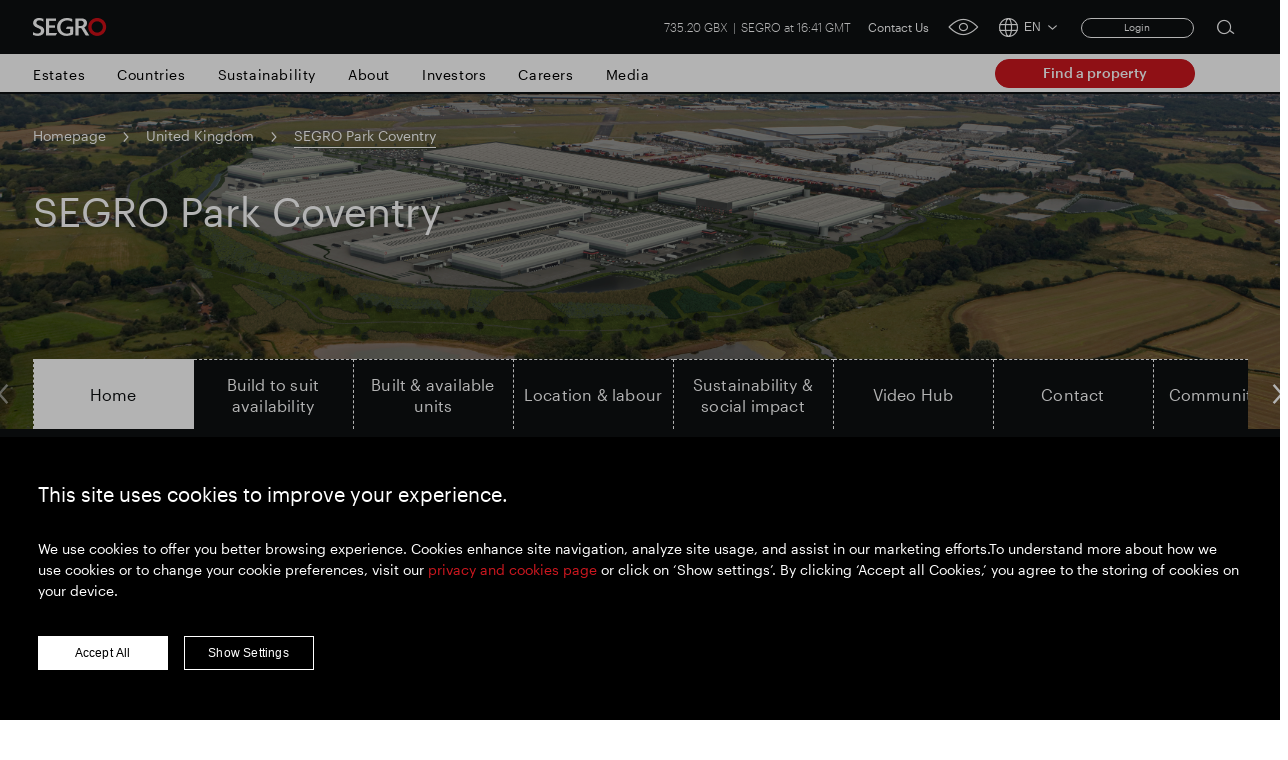

--- FILE ---
content_type: text/html; charset=utf-8
request_url: https://www.segro.com/countries-repository/united-kingdom/segro-park-coventry
body_size: 15974
content:

<!DOCTYPE html>
<html lang="en">
<head>
    <meta name="viewport" content="width=device-width" />
    <link rel="icon" href="/favicon.ico" />
    <link rel="apple-touch-icon" sizes="180x180" href="/apple-touch-icon.png">
    <link rel="icon" type="image/png" sizes="32x32" href="/favicon-32x32.png">
    <link rel="icon" type="image/png" sizes="16x16" href="/favicon-16x16.png">
    <link rel="manifest" href="/site.webmanifest">
    <link rel="mask-icon" color="#ffffff" href="/safari-pinned-tab.svg">
    <meta name="msapplication-TileColor" content="#e0004d">
    <meta name="theme-color" content="#ffffff">


    <link rel="stylesheet preload" as="style" href="/css/style.min.css?v=639047198591042482" />

    <script src="https://maps.googleapis.com/maps/api/js?key=AIzaSyCamsO_dqJcZzhTCA462AizuPG0xzox50g&amp;language=en-US&amp;v=quarterly"></script>

    <script src="https://unpkg.com/@googlemaps/markerclusterer/dist/index.min.js"></script>


    <!-- Google Tag Manager -->
    <script>
    (function (w, d, s, l, i) {
        w[l] = w[l] || []; w[l].push({
            'gtm.start':
                new Date().getTime(), event: 'gtm.js'
        }); var f = d.getElementsByTagName(s)[0],
            j = d.createElement(s), dl = l != 'dataLayer' ? '&l=' + l : ''; j.async = true; j.src =
                'https://www.googletagmanager.com/gtm.js?id=' + i + dl; f.parentNode.insertBefore(j, f);
    })(window, document, 'script', 'dataLayer', 'GTM-K9LHXX6');</script>
    <!-- End Google Tag Manager -->

    <script type="text/javascript" async="async" src="//script.crazyegg.com/pages/scripts/0120/7500.js"></script>




<title>SEGRO Park Coventry | SEGRO</title>
<meta name="description" content="SEGRO Park Coventry, SPC, is an industrial, logistics, warehouse, Big Box estate in Coventry, Whitley South, West Midlands, that will be available to let. " />
<meta name="keywords" content="" />
<link rel="canonical" href="https://www.segro.com/countries-repository/united-kingdom/segro-park-coventry" />
        <link rel="alternate" hreflang="x-default" href="https://www.segro.com/countries-repository/united-kingdom/segro-park-coventry" />
    <meta name="robots" content="index,follow" />
    <meta name="googlebot" content="index,follow" />



<meta property="og:type" content="website" />
<meta property="og:url" content="https://www.segro.com/countries-repository/united-kingdom/segro-park-coventry" />

    <meta property="og:title" content="SEGRO Park Coventry | SEGRO" />


    <!-- connect to domain of font files -->
    <link rel="preconnect" crossorigin href="https://fonts.gstatic.com">
    <!-- optionally increase loading priority -->
    <link rel="preload" as="style" href="https://fonts.googleapis.com/css2?family=Roboto:wght@300;400;500;700&amp;display=swap">
    <link rel="preload" as="style" href="https://fonts.googleapis.com/css2?family=Barlow:wght@300;400;500;700&amp;display=swap">
    <!-- async CSS -->
    <link rel="stylesheet" media="print" onload="this.onload=null;this.removeAttribute('media');" href="https://fonts.googleapis.com/css2?family=Roboto:wght@300;400;500;700&amp;display=swap">
    <link rel="stylesheet" media="print" onload="this.onload=null;this.removeAttribute('media');" href="https://fonts.googleapis.com/css2?family=Barlow:wght@300;400;500;700&amp;display=swap">
    <!-- no-JS fallback -->
    <noscript>
        <link rel="stylesheet" href="https://fonts.googleapis.com/css2?family=Roboto:wght@300;400;500;700&amp;display=swap">
        <link rel="stylesheet" href="https://fonts.googleapis.com/css2?family=Barlow:wght@300;400;500;700&amp;display=swap">

    </noscript>

<script>var url="/umbraco/umarketingsuite/pagedata/ping",pageviewId="ac4ec1c8255547d485e73d445140649a";if("function"==typeof navigator.sendBeacon&&"function"==typeof Blob){var e=new Blob([pageviewId],{type:"text/plain"});navigator.sendBeacon(url,e)}else{var a=new XMLHttpRequest;a.open("POST",url,!1),a.setRequestHeader("Content-Type","text/plain"),a.send(pageviewId)}</script></head>
<body>

    <!-- Google Tag Manager (noscript) -->
    <noscript>
        <iframe src="https://www.googletagmanager.com/ns.html?id=GTM-K9LHXX6"
                height="0" width="0" style="display:none;visibility:hidden"></iframe>
    </noscript>
    <!-- End Google Tag Manager (noscript) -->




<header class="header header--dark">
    <div class="header__container wrap">
            <a class="header__logo" href="/">
                <img class="header__logo js-responsive-img"
                     loading="lazy"
                     alt="Company Logo"
                     data-desktop="https://www.segro.com/media/yk3bcxtd/logo.png"
                     data-tablet="https://www.segro.com/media/yk3bcxtd/logo.png"
                     data-mobile="https://www.segro.com/media/yk3bcxtd/logo.png" />
            </a>

        <div class="header__actions">
            <div class="share-price">
                


<span class="share-price__text">
        <span class="share-price__value">735.20 GBX</span>
        <span class="share-price__name">SEGRO at 16:41 GMT</span>
</span>

            </div>

                <ul class="header-links">
                        <li class="header-links__item">
                            <a href="https://www.segro.com/contact" class="header-links__link btnVariantTop">Contact Us</a>
                        </li>
                </ul>

            <a href="javascript:;" class="header__accessibility-btn" onclick="loadService();">
                <span class="header__accessibility-icon font-ico-accessibility"></span><span class="sr-only">click for accessibility tool</span>
            </a>

                <div class="language-switcher">
                    <button class="language-switcher__toggle js-language-btn" type="button">
                        <span class="language-switcher__icon language-switcher__icon--globe font-ico-globe"></span>
                        <span class="language-switcher__short js-short-language">EN</span>
                        <span class="language-switcher__icon language-switcher__icon--chevron-down font-ico-chevron-down"></span>
                    </button>

                    <div class="language-switcher__list-holder js-language-menu">
                        <div class="language-switcher__content">
                            <ul class="language-switcher__list row">
                                    <li class="language-switcher__item col-lg-4">
                                        <a class="language-switcher__link language-switcher__link--selected js-language-link" href="/countries-repository/united-kingdom/segro-park-coventry">EN English</a>
                                    </li>
                            </ul>
                        </div>
                    </div>
                </div>
                <!-- Login section start -->
    <div class="login__box">
<form action="/countries-repository/united-kingdom/segro-park-coventry" enctype="multipart/form-data" id="memberLoginForm" method="post">                <span asp-validation-summary="ModelOnly" class="text-danger"></span>
                <a href="javascript:;" title="Login" class="login__button js-login-btn">Login</a>
                <div class="login__popup js-login-section">
                    <div class="login__popup-wrap">
                        <a class="login__popup-close js-login-close">Close</a>
                        <div class="login__form">
                            <input data-val="true" data-val-email="Please enter valid email address" data-val-required="Please enter username" id="Username" name="Username" placeholder="Email Address" type="text" value="" />
                            <input data-val="true" data-val-required="Please enter password" id="Password" name="Password" placeholder="Password" type="password" />
                            <div class="js-validation-error">
                                Please enter a valid login credentials
                            </div>
                            <div class="field-validation-error"><div class="validation-summary-valid" data-valmsg-summary="true"><ul><li style="display:none"></li>
</ul></div></div>
                            <button id="login" name="login" type="submit">
                                Log in
                            </button>
                        </div>
                    </div>
                </div>
<input name="__RequestVerificationToken" type="hidden" value="CfDJ8KPQldM_3KhNibKFvjBbFbxNy6PdvqU12u9ZrO-VzD9mY0rbN8ax7NgjdoUVEYSzM1aiM1k8hNTq3MZ_FVC_IE6-vuLj2FCXDTmXjDd9ldFY8qFQrEoMV0uj83dgSJ4oxksysavEMtsZi9_7YDHltuA" /><input name="ufprt" type="hidden" value="CfDJ8KPQldM_3KhNibKFvjBbFbxg-0XohImyzpYdAbN5Qhqlx7xMwm3Pt-tsdOxu0YRnK7S4Pc1WKnle8BFueSv4PjTuTE_YA6bYboNm5YCi3pToqW3jVw7DydCVKuGMUPocBFaMRt-5XYY02YLIFDnDcCs" /></form>    </div>
    <!-- Login section end -->

            <div class="search">
                <button class="search__btn js-open-search" type="button">
                    <span class="search__icon icon font-ico-search">
                        <span class="sr-only">Open search form</span>
                    </span>
                </button>
                <div class="search__section js-search-section">
                    <div class="search__section-content">
                        <div class="wrap">
                            <form class="search__form js-search-form" action="/search" method="get">
                                <div class="search__form-container">
                                    <button class="search__form-submit search__form-btn" type="submit">
                                        <span class="icon font-ico-search">
                                            <span class="sr-only">Submit search</span>
                                        </span>
                                    </button>
                                    <label class="sr-only" for="search-1">Search for</label>
                                    <input class="search__form-input js-search-input js-search-query-field"
                                           type="text"
                                           name="q"
                                           autocomplete="off"
                                           placeholder="Search all SEGRO"
                                           id="search-1">
                                    <button class="search__form-clear search__form-btn js-clear-search" type="button">
                                        Clear <span class="sr-only">Clear submit</span><span class="icon font-ico-close"></span>
                                    </button>
                                </div>
                            </form>

                                <div class="search__suggestion-wrap">
                                    <h2 class="search__suggestion-title">Popular search</h2>
                                    <ul class="search__suggestion-list">

                                            <li class="search__suggestion-item">
                                                <a href="/search?q=Responsible&#x2B;SEGRO" class="search__suggestion-link btn btn--cta btn--outline">Responsible SEGRO</a>
                                            </li>
                                            <li class="search__suggestion-item">
                                                <a href="/search?q=Slough&#x2B;trading&#x2B;estate" class="search__suggestion-link btn btn--cta btn--outline">Slough trading estate</a>
                                            </li>
                                            <li class="search__suggestion-item">
                                                <a href="/search?q=Financial&#x2B;results" class="search__suggestion-link btn btn--cta btn--outline">Financial results</a>
                                            </li>
                                            <li class="search__suggestion-item">
                                                <a href="/search?q=Trading&#x2B;update" class="search__suggestion-link btn btn--cta btn--outline">Trading update</a>
                                            </li>
                                            <li class="search__suggestion-item">
                                                <a href="/search?q=Smart&#x2B;Park" class="search__suggestion-link btn btn--cta btn--outline">Smart Park</a>
                                            </li>

                                    </ul>
                                </div>


                        </div>
                    </div>
                </div>
            </div><!-- .search -->
            <button class="header__toggle js-nav-toggle" type="button">
                <span class="header__toggle-icon header__toggle-icon--open font-ico-toggle"></span>
                <span class="sr-only">navigation toggle</span>
                <span class="header__toggle-icon header__toggle-icon--x font-ico-toggle-x"></span>
            </button>
        </div>
    </div>

    <div class="navigation-megamenu navigation-wrap  navigation-hover">
        <div class="navigation">
            <div class="navigation__wrap wrap">
                <nav class="main-nav">
                    <ul class="main-nav__list">
                        <button class="main-nav__back-btn js-back" type="button">Back to Main Menu</button>



<li class="main-nav__item main-nav__item--primary ">

        <a class="main-nav__link main-nav__link--primary
           " 
           href="https://www.segro.com/estates">Estates</a>
    <div class="main-nav__secondary-wrap">
        <div class="wrap">
            <div class="main-nav__wrap">
                <div class="main-nav__secondary-list-holder">
                        <a class="main-nav__overview-link link link--secondary" href="https://www.segro.com/estates">Estates</a>

                </div>
                <div class="navigation__feature-wrap">
                    <div class="navigation__feature">


                    </div>
                </div>
            </div>
        </div>
    </div>
</li>



<li class="main-nav__item main-nav__item--primary ">

        <a class="main-nav__link main-nav__link--primary
           " 
           href="https://www.segro.com/countries">Countries</a>
    <div class="main-nav__secondary-wrap">
        <div class="wrap">
            <div class="main-nav__wrap">
                <div class="main-nav__secondary-list-holder">
                        <a class="main-nav__overview-link link link--secondary" href="https://www.segro.com/countries">See all countries </a>

                </div>
                <div class="navigation__feature-wrap">
                    <div class="navigation__feature">


<h2 class="navigation__feature-title">Where we operate</h2>

<div class="navigation__feature-text-wrap row">
    
<p class="navigation__feature-text col-12">We operate in eight European countries. Our UK geography features Greater London, the Thames Valley and National Logistics business units, the Northern Europe business unit includes Germany and Netherlands, the Central Europe business unit includes Poland and Czech Republic and the Southern Europe business unit includes France, Italy and Spain.
</p>
    
</div>

<a href="/countries"
   
   target=""
   class="navigation__feature-link main-nav__overview-link link link--primary">
    Find out more
</a>
	<img
		class="navigation__feature-image js-responsive-img"
		loading="lazy"
		alt=""
		data-desktop="/media/yg2bjmlq/segro_logistics_park_oberhausen_17.jpg?width=430&amp;height=275&amp;v=1d8662023c8abd0"
		data-tablet="/media/yg2bjmlq/segro_logistics_park_oberhausen_17.jpg?width=430&amp;height=275&amp;v=1d8662023c8abd0"
		data-mobile="/media/yg2bjmlq/segro_logistics_park_oberhausen_17.jpg?width=430&amp;height=275&amp;v=1d8662023c8abd0" />

                    </div>
                </div>
            </div>
        </div>
    </div>
</li>



<li class="main-nav__item main-nav__item--primary main-nav__item--has-children">

        <a class="main-nav__link main-nav__link--primary
           " 
           href="https://www.segro.com/responsible-segro">Sustainability</a>
    <div class="main-nav__secondary-wrap">
        <div class="wrap">
            <div class="main-nav__wrap">
                <div class="main-nav__secondary-list-holder">
                        <ul class="main-nav__secondary-list">
                                <li class="main-nav__item main-nav__item--secondary ">

                                        <a class="main-nav__link main-nav__link--secondary" href="https://www.segro.com/responsible-segro/our-strategic-priorities">Our strategic priorities</a>

                                        <div class="main-nav__feature main-nav__tertiary-list">

<h2 class="navigation__feature-title">Our strategic priorities</h2>

<div class="navigation__feature-text-wrap row">
    
<p class="navigation__feature-text col-12">Responsible SEGRO demonstrates how our environmental and social contributions are embedded within our business strategy and are fundamental to how we create the space that enables extraordinary things to happen.</p>
    
</div>

<a href="/responsible-segro/our-strategic-priorities"
   
   target=""
   class="navigation__feature-link main-nav__overview-link link link--primary">
    Read more
</a>
	<img
		class="navigation__feature-image js-responsive-img"
		loading="lazy"
		alt=""
		data-desktop="/media/tamp1tr1/2023-160-edinburgh-avenue-ste-223884.jpg?width=430&amp;height=275&amp;v=1da8a8793dbe210"
		data-tablet="/media/tamp1tr1/2023-160-edinburgh-avenue-ste-223884.jpg?width=430&amp;height=275&amp;v=1da8a8793dbe210"
		data-mobile="/media/tamp1tr1/2023-160-edinburgh-avenue-ste-223884.jpg?width=430&amp;height=275&amp;v=1da8a8793dbe210" />
                                        </div>

                                </li>
                                <li class="main-nav__item main-nav__item--secondary main-nav__item--has-children">

                                        <a class="main-nav__link main-nav__link--secondary" href="https://www.segro.com/responsible-segro/our-approach">Our approach</a>

                                        <ul class="main-nav__tertiary-list">

                                                <li class="main-nav__item main-nav__item--tertiery">

                                                    
<a href="https://www.segro.com/responsible-segro/our-approach/sustainability-governance"
   
   target=""
   class="main-nav__link main-nav__link--tertiery">
    Sustainability Governance
</a>

                                                </li>

                                        </ul>

                                </li>
                                <li class="main-nav__item main-nav__item--secondary main-nav__item--has-children">

                                        <a class="main-nav__link main-nav__link--secondary" href="https://www.segro.com/responsible-segro/carbon">Low Carbon</a>

                                        <ul class="main-nav__tertiary-list">

                                                <li class="main-nav__item main-nav__item--tertiery">

                                                    
<a href="https://www.segro.com/responsible-segro/carbon/carbon-reduction"
   
   target=""
   class="main-nav__link main-nav__link--tertiery">
    Carbon Reduction
</a>

                                                </li>
                                                <li class="main-nav__item main-nav__item--tertiery">

                                                    
<a href="https://www.segro.com/responsible-segro/carbon/highlights"
   
   target=""
   class="main-nav__link main-nav__link--tertiery">
    Highlights
</a>

                                                </li>
                                                <li class="main-nav__item main-nav__item--tertiery">

                                                    
<a href="https://www.segro.com/responsible-segro/carbon/carbon-emissions"
   
   target=""
   class="main-nav__link main-nav__link--tertiery">
    Carbon Emissions
</a>

                                                </li>
                                                <li class="main-nav__item main-nav__item--tertiery">

                                                    
<a href="https://www.segro.com/responsible-segro/carbon/london-alternative-transport-maps"
   
   target=""
   class="main-nav__link main-nav__link--tertiery">
    London Alternative Transport Maps
</a>

                                                </li>
                                                <li class="main-nav__item main-nav__item--tertiery">

                                                    
<a href="https://www.segro.com/responsible-segro/carbon/solar-solutions"
   
   target=""
   class="main-nav__link main-nav__link--tertiery">
    Solar Solutions
</a>

                                                </li>

                                        </ul>

                                </li>
                                <li class="main-nav__item main-nav__item--secondary ">

                                        <a class="main-nav__link main-nav__link--secondary" href="https://www.segro.com/responsible-segro/nurturing-talent">Nurturing talent</a>

                                        <div class="main-nav__feature main-nav__tertiary-list">

<h2 class="navigation__feature-title">Nurturing talent</h2>

<div class="navigation__feature-text-wrap row">
    
<p class="navigation__feature-text col-12">The Nurturing Talent pillar of our Responsible SEGRO strategy focuses on our goal to create a place where people are fulfilled by the work they do, inspired by their environment, and supported and developed to reach their full potential.</p>
    
</div>

<a href="/responsible-segro/nurturing-talent"
   
   target=""
   class="navigation__feature-link main-nav__overview-link link link--primary">
    Read more
</a>
	<img
		class="navigation__feature-image js-responsive-img"
		loading="lazy"
		alt=""
		data-desktop="/media/1hvfslz5/m16a2007.jpg?width=430&amp;height=275&amp;v=1da8a9217023590"
		data-tablet="/media/1hvfslz5/m16a2007.jpg?width=430&amp;height=275&amp;v=1da8a9217023590"
		data-mobile="/media/1hvfslz5/m16a2007.jpg?width=430&amp;height=275&amp;v=1da8a9217023590" />
                                        </div>

                                </li>
                                <li class="main-nav__item main-nav__item--secondary main-nav__item--has-children">

                                        <a class="main-nav__link main-nav__link--secondary" href="https://www.segro.com/responsible-segro/communities">Communities</a>

                                        <ul class="main-nav__tertiary-list">

                                                <li class="main-nav__item main-nav__item--tertiery">

                                                    
<a href="https://www.segro.com/responsible-segro/communities/community-investment-plans"
   
   target=""
   class="main-nav__link main-nav__link--tertiery">
    Community Investment Plans
</a>

                                                </li>
                                                <li class="main-nav__item main-nav__item--tertiery">

                                                    
<a href="https://www.segro.com/responsible-segro/communities/become-a-volunteer"
   
   target=""
   class="main-nav__link main-nav__link--tertiery">
    Become a volunteer
</a>

                                                </li>
                                                <li class="main-nav__item main-nav__item--tertiery">

                                                    
<a href="https://www.segro.com/responsible-segro/communities/community-impact-playbook"
   
   target=""
   class="main-nav__link main-nav__link--tertiery">
    Community impact playbook
</a>

                                                </li>

                                        </ul>

                                </li>
                                <li class="main-nav__item main-nav__item--secondary ">

                                        <a class="main-nav__link main-nav__link--secondary" href="https://www.segro.com/responsible-segro/responsible-segro-review">Responsible SEGRO review</a>

                                        <div class="main-nav__feature main-nav__tertiary-list">
                                        </div>

                                </li>
                                <li class="main-nav__item main-nav__item--secondary ">

                                        <a class="main-nav__link main-nav__link--secondary" href="https://www.segro.com/responsible-segro/reports-downloads">Responsible SEGRO - Reports &amp; presentations</a>

                                        <div class="main-nav__feature main-nav__tertiary-list">

<h2 class="navigation__feature-title">Reports and downloads</h2>

<div class="navigation__feature-text-wrap row">
    
<p class="navigation__feature-text col-12">Our reporting on Corporate and Social Responsibility is available through a combination of data packs and reports, available to download here.</p>
    
</div>
	<img
		class="navigation__feature-image js-responsive-img"
		loading="lazy"
		alt=""
		data-desktop="/media/o2kcjuxn/responsible-segro-mockup.jpg?width=430&amp;height=275&amp;v=1d8282aca28ab30"
		data-tablet="/media/o2kcjuxn/responsible-segro-mockup.jpg?width=430&amp;height=275&amp;v=1d8282aca28ab30"
		data-mobile="/media/o2kcjuxn/responsible-segro-mockup.jpg?width=430&amp;height=275&amp;v=1d8282aca28ab30" />
                                        </div>

                                </li>
                        </ul>
                        <a class="main-nav__overview-link link link--secondary" href="https://www.segro.com/responsible-segro">Responsible SEGRO overview</a>

                </div>
                <div class="navigation__feature-wrap">
                    <div class="navigation__feature">


<h2 class="navigation__feature-title">Discover Responsible SEGRO</h2>

<div class="navigation__feature-text-wrap row">
    
<p class="navigation__feature-text col-12">We believe that creating spaces that enable extraordinary things to happen today means enabling people everywhere to be a force for societal and environmental good. </p>
    
</div>

<a href="/responsible-segro"
   
   target=""
   class="navigation__feature-link main-nav__overview-link link link--primary">
    Read more
</a>
	<img
		class="navigation__feature-image js-responsive-img"
		loading="lazy"
		alt=""
		data-desktop="/media/1oqh41jr/responsible-segro.jpg?width=430&amp;height=275&amp;v=1d828a2512b39f0"
		data-tablet="/media/1oqh41jr/responsible-segro.jpg?width=430&amp;height=275&amp;v=1d828a2512b39f0"
		data-mobile="/media/1oqh41jr/responsible-segro.jpg?width=430&amp;height=275&amp;v=1d828a2512b39f0" />

                    </div>
                </div>
            </div>
        </div>
    </div>
</li>



<li class="main-nav__item main-nav__item--primary main-nav__item--has-children">

        <a class="main-nav__link main-nav__link--primary
           " 
           href="https://www.segro.com/about">About</a>
    <div class="main-nav__secondary-wrap">
        <div class="wrap">
            <div class="main-nav__wrap">
                <div class="main-nav__secondary-list-holder">
                        <ul class="main-nav__secondary-list">
                                <li class="main-nav__item main-nav__item--secondary ">

                                        <a class="main-nav__link main-nav__link--secondary" href="https://www.segro.com/about/our-purpose">Our purpose</a>

                                        <div class="main-nav__feature main-nav__tertiary-list">

<h2 class="navigation__feature-title">Our Purpose</h2>

<div class="navigation__feature-text-wrap row">
    
<p class="navigation__feature-text col-12">We are both a creator of exceptional buildings and an enabler for our stakeholders, particularly our customers, employees and local communities, to achieve extraordinary things.</p>
    
</div>

<a href="/about/our-purpose"
   
   target=""
   class="navigation__feature-link main-nav__overview-link link link--primary">
    Read more
</a>
	<img
		class="navigation__feature-image js-responsive-img"
		loading="lazy"
		alt=""
		data-desktop="/media/zndfzjzc/dsc_9882.jpg?width=430&amp;height=275&amp;v=1da709f1c5abab0"
		data-tablet="/media/zndfzjzc/dsc_9882.jpg?width=430&amp;height=275&amp;v=1da709f1c5abab0"
		data-mobile="/media/zndfzjzc/dsc_9882.jpg?width=430&amp;height=275&amp;v=1da709f1c5abab0" />
                                        </div>

                                </li>
                                <li class="main-nav__item main-nav__item--secondary ">

                                        <a class="main-nav__link main-nav__link--secondary" href="https://www.segro.com/about/our-business">Our business</a>

                                        <div class="main-nav__feature main-nav__tertiary-list">

<h2 class="navigation__feature-title">Our Business</h2>

<div class="navigation__feature-text-wrap row">
    
<p class="navigation__feature-text col-12">For over 100 years SEGRO has been creating the space that enables extraordinary things to happen.</p>
    
</div>

<a href="/about/our-business"
   
   target=""
   class="navigation__feature-link main-nav__overview-link link link--primary">
    Read more
</a>
	<img
		class="navigation__feature-image js-responsive-img"
		loading="lazy"
		alt=""
		data-desktop="/media/hltb1b1j/2022-10-10-0018.jpg?width=430&amp;height=275&amp;v=1d8f8f5a5fda890"
		data-tablet="/media/hltb1b1j/2022-10-10-0018.jpg?width=430&amp;height=275&amp;v=1d8f8f5a5fda890"
		data-mobile="/media/hltb1b1j/2022-10-10-0018.jpg?width=430&amp;height=275&amp;v=1d8f8f5a5fda890" />
                                        </div>

                                </li>
                                <li class="main-nav__item main-nav__item--secondary ">

                                        <a class="main-nav__link main-nav__link--secondary" href="https://www.segro.com/about/our-strategy">Our strategy</a>

                                        <div class="main-nav__feature main-nav__tertiary-list">

<h2 class="navigation__feature-title">Our Strategy</h2>

<div class="navigation__feature-text-wrap row">
    
<p class="navigation__feature-text col-12">Our strategy drives both our day-to-day decision making as well as our long-term strategic thinking.</p>
    
</div>

<a href="/about/our-strategy"
   
   target=""
   class="navigation__feature-link main-nav__overview-link link link--primary">
    Read more
</a>
	<img
		class="navigation__feature-image js-responsive-img"
		loading="lazy"
		alt=""
		data-desktop="/media/rxbhitch/business-strategy-23.png?width=430&amp;height=275&amp;v=1da6b1c1e33f9b0"
		data-tablet="/media/rxbhitch/business-strategy-23.png?width=430&amp;height=275&amp;v=1da6b1c1e33f9b0"
		data-mobile="/media/rxbhitch/business-strategy-23.png?width=430&amp;height=275&amp;v=1da6b1c1e33f9b0" />
                                        </div>

                                </li>
                                <li class="main-nav__item main-nav__item--secondary main-nav__item--has-children">

                                        <a class="main-nav__link main-nav__link--secondary" href="https://www.segro.com/about/leadership">Our leadership</a>

                                        <ul class="main-nav__tertiary-list">

                                                <li class="main-nav__item main-nav__item--tertiery">

                                                    
<a href="https://www.segro.com/about/leadership/the-board"
   
   target=""
   class="main-nav__link main-nav__link--tertiery">
    The Board
</a>

                                                </li>

                                        </ul>

                                </li>
                                <li class="main-nav__item main-nav__item--secondary ">

                                        <a class="main-nav__link main-nav__link--secondary" href="https://www.segro.com/about/history">Our history </a>

                                        <div class="main-nav__feature main-nav__tertiary-list">

<h2 class="navigation__feature-title">Our history</h2>

<div class="navigation__feature-text-wrap row">
    
<p class="navigation__feature-text col-12">We have been creating spaces that enable extraordinary things to happen for over 100 years. It’s a story that belongs to everyone. </p>
    
</div>

<a href="/about/history"
   
   target=""
   class="navigation__feature-link main-nav__overview-link link link--primary">
    Read more
</a>
	<img
		class="navigation__feature-image js-responsive-img"
		loading="lazy"
		alt=""
		data-desktop="/media/lqlpm0je/8.jpg?width=430&amp;height=275&amp;v=1d828a9c7d04990"
		data-tablet="/media/lqlpm0je/8.jpg?width=430&amp;height=275&amp;v=1d828a9c7d04990"
		data-mobile="/media/lqlpm0je/8.jpg?width=430&amp;height=275&amp;v=1d828a9c7d04990" />
                                        </div>

                                </li>
                                <li class="main-nav__item main-nav__item--secondary main-nav__item--has-children">

                                        <a class="main-nav__link main-nav__link--secondary" href="https://www.segro.com/about/our-customers">Our Customers</a>

                                        <ul class="main-nav__tertiary-list">

                                                <li class="main-nav__item main-nav__item--tertiery">

                                                    
<a href="https://www.segro.com/about/our-customers/customer-experience"
   
   target=""
   class="main-nav__link main-nav__link--tertiery">
    Customer experience
</a>

                                                </li>
                                                <li class="main-nav__item main-nav__item--tertiery">

                                                    
<a href="https://www.segro.com/about/our-customers/customer-space"
   
   target=""
   class="main-nav__link main-nav__link--tertiery">
    Customer space
</a>

                                                </li>
                                                <li class="main-nav__item main-nav__item--tertiery">

                                                    
<a href="https://www.segro.com/about/our-customers/customer-people"
   
   target=""
   class="main-nav__link main-nav__link--tertiery">
    Customer people
</a>

                                                </li>
                                                <li class="main-nav__item main-nav__item--tertiery">

                                                    
<a href="https://www.segro.com/about/our-customers/expanding-to-ukeu"
   
   target=""
   class="main-nav__link main-nav__link--tertiery">
    Expanding to UK/EU
</a>

                                                </li>

                                        </ul>

                                </li>
                                <li class="main-nav__item main-nav__item--secondary main-nav__item--has-children">

                                        <a class="main-nav__link main-nav__link--secondary" href="https://www.segro.com/about/our-properties">Our properties</a>

                                        <ul class="main-nav__tertiary-list">

                                                <li class="main-nav__item main-nav__item--tertiery">

                                                    
<a href="https://www.segro.com/about/our-properties/big-box"
   
   target=""
   class="main-nav__link main-nav__link--tertiery">
    Big Box
</a>

                                                </li>
                                                <li class="main-nav__item main-nav__item--tertiery">

                                                    
<a href="https://www.segro.com/about/our-properties/urban"
   
   target=""
   class="main-nav__link main-nav__link--tertiery">
    Urban
</a>

                                                </li>
                                                <li class="main-nav__item main-nav__item--tertiery">

                                                    
<a href="https://www.segro.com/about/our-properties/data-centres"
   
   target=""
   class="main-nav__link main-nav__link--tertiery">
    Data Centres
</a>

                                                </li>

                                        </ul>

                                </li>
                                <li class="main-nav__item main-nav__item--secondary main-nav__item--has-children">

                                        <a class="main-nav__link main-nav__link--secondary" href="https://www.segro.com/about/corporate-governance">Corporate Governance</a>

                                        <ul class="main-nav__tertiary-list">

                                                <li class="main-nav__item main-nav__item--tertiery">

                                                    
<a href="https://www.segro.com/about/corporate-governance/stakeholder-engagement"
   
   target=""
   class="main-nav__link main-nav__link--tertiery">
    Stakeholder Engagement
</a>

                                                </li>
                                                <li class="main-nav__item main-nav__item--tertiery">

                                                    
<a href="https://www.segro.com/about/corporate-governance/downloads"
   
   target=""
   class="main-nav__link main-nav__link--tertiery">
    Downloads
</a>

                                                </li>

                                        </ul>

                                </li>
                                <li class="main-nav__item main-nav__item--secondary ">

                                        <a class="main-nav__link main-nav__link--secondary" href="https://www.segro.com/about/policies">Policies</a>

                                        <div class="main-nav__feature main-nav__tertiary-list">

<h2 class="navigation__feature-title">Policies</h2>

<div class="navigation__feature-text-wrap row">
    
<p class="navigation__feature-text col-12">Our policies in full.</p>
    
</div>
	<img
		class="navigation__feature-image js-responsive-img"
		loading="lazy"
		alt=""
		data-desktop="/media/whqi2ilo/349a6859.jpg?width=430&amp;height=275&amp;v=1d848facfb1f5c0"
		data-tablet="/media/whqi2ilo/349a6859.jpg?width=430&amp;height=275&amp;v=1d848facfb1f5c0"
		data-mobile="/media/whqi2ilo/349a6859.jpg?width=430&amp;height=275&amp;v=1d848facfb1f5c0" />

                                        </div>

                                </li>
                        </ul>
                        <a class="main-nav__overview-link link link--secondary" href="https://www.segro.com/about">About SEGRO</a>

                </div>
                <div class="navigation__feature-wrap">
                    <div class="navigation__feature">


<h2 class="navigation__feature-title">About SEGRO</h2>

<div class="navigation__feature-text-wrap row">
    
<p class="navigation__feature-text col-12">We create and manage sustainable industrial spaces in prime locations. </p>
    
</div>

<a href="/about"
   
   target=""
   class="navigation__feature-link main-nav__overview-link link link--primary">
    About
</a>
	<img
		class="navigation__feature-image js-responsive-img"
		loading="lazy"
		alt=""
		data-desktop="/media/a5bobln0/img_3273.jpg?width=430&amp;height=275&amp;v=1d8c3955219de00"
		data-tablet="/media/a5bobln0/img_3273.jpg?width=430&amp;height=275&amp;v=1d8c3955219de00"
		data-mobile="/media/a5bobln0/img_3273.jpg?width=430&amp;height=275&amp;v=1d8c3955219de00" />

                    </div>
                </div>
            </div>
        </div>
    </div>
</li>



<li class="main-nav__item main-nav__item--primary main-nav__item--has-children">

        <a class="main-nav__link main-nav__link--primary
           " 
           href="https://www.segro.com/investors">Investors</a>
    <div class="main-nav__secondary-wrap">
        <div class="wrap">
            <div class="main-nav__wrap">
                <div class="main-nav__secondary-list-holder">
                        <ul class="main-nav__secondary-list">
                                <li class="main-nav__item main-nav__item--secondary main-nav__item--has-children">

                                        <a class="main-nav__link main-nav__link--secondary" href="https://www.segro.com/investors/financial-results-centre">Financial results centre</a>

                                        <ul class="main-nav__tertiary-list">

                                                <li class="main-nav__item main-nav__item--tertiery">

                                                    
<a href="https://www.segro.com/investors/financial-results-centre/2025-half-year-results"
   
   target=""
   class="main-nav__link main-nav__link--tertiery">
    2025 Half Year Results
</a>

                                                </li>
                                                <li class="main-nav__item main-nav__item--tertiery">

                                                    
<a href="https://www.segro.com/investors/financial-results-centre/david-sleath-ceo-discusses-our-2025-half-year-results"
   
   target=""
   class="main-nav__link main-nav__link--tertiery">
    David Sleath, CEO discusses our 2025 Half Year Results
</a>

                                                </li>
                                                <li class="main-nav__item main-nav__item--tertiery">

                                                    
<a href="https://www.segro.com/investors/financial-results-centre/trading-update"
   
   target=""
   class="main-nav__link main-nav__link--tertiery">
    Trading Update
</a>

                                                </li>
                                                <li class="main-nav__item main-nav__item--tertiery">

                                                    
<a href="https://www.segro.com/investors/financial-results-centre/2024-full-year-results"
   
   target=""
   class="main-nav__link main-nav__link--tertiery">
    2024 Full Year Results
</a>

                                                </li>
                                                <li class="main-nav__item main-nav__item--tertiery">

                                                    
<a href="https://www.segro.com/investors/financial-results-centre/david-sleath-ceo-discusses-our-2024-full-year-results"
   
   target=""
   class="main-nav__link main-nav__link--tertiery">
    David Sleath, CEO discusses our 2024 Full Year Results
</a>

                                                </li>
                                                <li class="main-nav__item main-nav__item--tertiery">

                                                    
<a href="https://www.segro.com/investors/financial-results-centre/contact"
   
   target=""
   class="main-nav__link main-nav__link--tertiery">
    Contact
</a>

                                                </li>
                                                <li class="main-nav__item main-nav__item--tertiery">

                                                    
<a href="https://www.segro.com/investors/financial-results-centre/previous-results"
   
   target=""
   class="main-nav__link main-nav__link--tertiery">
    Previous results
</a>

                                                </li>

                                        </ul>

                                </li>
                                <li class="main-nav__item main-nav__item--secondary main-nav__item--has-children">

                                        <a class="main-nav__link main-nav__link--secondary" href="https://www.segro.com/investors/investment-case">Investment case</a>

                                        <ul class="main-nav__tertiary-list">

                                                <li class="main-nav__item main-nav__item--tertiery">

                                                    
<a href="https://www.segro.com/investors/investment-case/financial-highlights"
   
   target=""
   class="main-nav__link main-nav__link--tertiery">
    Financial Highlights
</a>

                                                </li>
                                                <li class="main-nav__item main-nav__item--tertiery">

                                                    
<a href="https://www.segro.com/investors/investment-case/investment-case"
   
   target=""
   class="main-nav__link main-nav__link--tertiery">
    Investment case
</a>

                                                </li>
                                                <li class="main-nav__item main-nav__item--tertiery">

                                                    
<a href="https://www.segro.com/investors/investment-case/where-we-do-it"
   
   target=""
   class="main-nav__link main-nav__link--tertiery">
    Where we do it
</a>

                                                </li>
                                                <li class="main-nav__item main-nav__item--tertiery">

                                                    
<a href="https://www.segro.com/investors/investment-case/key-performance-indicators"
   
   target=""
   class="main-nav__link main-nav__link--tertiery">
    Key Performance Indicators
</a>

                                                </li>

                                        </ul>

                                </li>
                                <li class="main-nav__item main-nav__item--secondary ">

                                        <a class="main-nav__link main-nav__link--secondary" href="https://www.segro.com/investors/reports-presentations">Reports &amp; presentations</a>

                                        <div class="main-nav__feature main-nav__tertiary-list">


<a href="https://www.segro.com/investors/reports-presentations?page=1&amp;culture=en-US&amp;tags=2231&amp;itemsPerPage=12&amp;sort=-1"
   
   target=""
   class="navigation__feature-link main-nav__overview-link link link--primary">
    Financial reports
</a>
<a href="https://www.segro.com/investors/reports-presentations?page=1&amp;culture=en-US&amp;tags=2232&amp;itemsPerPage=12&amp;sort=-1"
   
   target=""
   class="navigation__feature-link main-nav__overview-link link link--primary">
    Presentations
</a>
<a href="https://www.segro.com/investors/reports-presentations?page=1&amp;culture=en-US&amp;tags=2233&amp;itemsPerPage=12&amp;sort=-1"
   
   target=""
   class="navigation__feature-link main-nav__overview-link link link--primary">
    Property Analysis
</a>

<a href="https://www.segro.com/investors/reports-presentations?page=1&amp;culture=en-US&amp;tags=2234&amp;itemsPerPage=12&amp;sort=-1"
   
   target=""
   class="navigation__feature-link main-nav__overview-link link link--primary">
    Investor and analyst events
</a>
<a href="https://www.segro.com/investors/reports-presentations?page=1&amp;culture=en-US&amp;tags=8442&amp;itemsPerPage=12&amp;sort=-1"
   
   target=""
   class="navigation__feature-link main-nav__overview-link link link--primary">
    Annual Report and Accounts
</a>
<a href="https://www.segro.com/investors/reports-presentations?page=1&amp;culture=en-US&amp;tags=11340&amp;itemsPerPage=12&amp;sort=-1"
   
   target=""
   class="navigation__feature-link main-nav__overview-link link link--primary">
    ESG Reports
</a>                                        </div>

                                </li>
                                <li class="main-nav__item main-nav__item--secondary ">

                                        <a class="main-nav__link main-nav__link--secondary" href="/media/news?page=1&amp;culture=en-US&amp;tags=1334&amp;itemsPerPage=6&amp;sort=-1">Investor news</a>

                                        <div class="main-nav__feature main-nav__tertiary-list">

<h2 class="navigation__feature-title">Investor news</h2>

<div class="navigation__feature-text-wrap row">
    
<p class="navigation__feature-text col-12">A listing of all the news articles that are relevant to investors, analysts, shareholders and the financial community.</p>
    
</div>

<a href="/media/news?page=1&amp;culture=en-US&amp;tags=1334&amp;itemsPerPage=6&amp;sort=-1"
   
   target=""
   class="navigation__feature-link main-nav__overview-link link link--primary">
    Read more
</a>
	<img
		class="navigation__feature-image js-responsive-img"
		loading="lazy"
		alt=""
		data-desktop="/media/c5jlqyw3/investor-news.jpg?width=430&amp;height=275&amp;v=1d828d7c2fd75e0"
		data-tablet="/media/c5jlqyw3/investor-news.jpg?width=430&amp;height=275&amp;v=1d828d7c2fd75e0"
		data-mobile="/media/c5jlqyw3/investor-news.jpg?width=430&amp;height=275&amp;v=1d828d7c2fd75e0" />
                                        </div>

                                </li>
                                <li class="main-nav__item main-nav__item--secondary main-nav__item--has-children">

                                        <a class="main-nav__link main-nav__link--secondary" href="https://www.segro.com/investors/ara24">SEGRO Annual Report and Accounts 2024</a>

                                        <ul class="main-nav__tertiary-list">

                                                <li class="main-nav__item main-nav__item--tertiery">

                                                    
<a href="https://www.segro.com/investors/ara24/strategic-report"
   
   target=""
   class="main-nav__link main-nav__link--tertiery">
    Strategic report
</a>

                                                </li>
                                                <li class="main-nav__item main-nav__item--tertiery">

                                                    
<a href="https://www.segro.com/investors/ara24/performance-and-financial-review"
   
   target=""
   class="main-nav__link main-nav__link--tertiery">
    Performance and financial review
</a>

                                                </li>
                                                <li class="main-nav__item main-nav__item--tertiery">

                                                    
<a href="https://www.segro.com/investors/ara24/long-term-structural-trends"
   
   target=""
   class="main-nav__link main-nav__link--tertiery">
    Long term structural trends
</a>

                                                </li>
                                                <li class="main-nav__item main-nav__item--tertiery">

                                                    
<a href="https://www.segro.com/investors/ara24/downloads"
   
   target=""
   class="main-nav__link main-nav__link--tertiery">
    Downloads
</a>

                                                </li>

                                        </ul>

                                </li>
                                <li class="main-nav__item main-nav__item--secondary ">

                                        <a class="main-nav__link main-nav__link--secondary" href="https://www.segro.com/investors/regulatory-news">Regulatory News</a>

                                        <div class="main-nav__feature main-nav__tertiary-list">
                                        </div>

                                </li>
                                <li class="main-nav__item main-nav__item--secondary ">

                                        <a class="main-nav__link main-nav__link--secondary" href="https://www.segro.com/investors/analyst-consensus">Analyst consensus</a>

                                        <div class="main-nav__feature main-nav__tertiary-list">

<h2 class="navigation__feature-title">Analyst consensus</h2>

<div class="navigation__feature-text-wrap row">
    
<p class="navigation__feature-text col-12">The consensus has been collated from estimates submitted by analysts to SEGRO.
</p>
    
</div>
	<img
		class="navigation__feature-image js-responsive-img"
		loading="lazy"
		alt=""
		data-desktop="/media/zcqdpba3/2020-segro-park-enfield-general-views-1920-x-1080.jpg?width=430&amp;height=275&amp;v=1d8181360169e90"
		data-tablet="/media/zcqdpba3/2020-segro-park-enfield-general-views-1920-x-1080.jpg?width=430&amp;height=275&amp;v=1d8181360169e90"
		data-mobile="/media/zcqdpba3/2020-segro-park-enfield-general-views-1920-x-1080.jpg?width=430&amp;height=275&amp;v=1d8181360169e90" />


<a href="/investors/analyst-consensus"
   
   target=""
   class="navigation__feature-link main-nav__overview-link link link--primary">
    Read more
</a>                                        </div>

                                </li>
                                <li class="main-nav__item main-nav__item--secondary main-nav__item--has-children">

                                        <a class="main-nav__link main-nav__link--secondary" href="https://www.segro.com/investors/shareholder-information">Shareholder information</a>

                                        <ul class="main-nav__tertiary-list">

                                                <li class="main-nav__item main-nav__item--tertiery">

                                                    
<a href="https://www.segro.com/investors/shareholder-information/dividend-information"
   
   target=""
   class="main-nav__link main-nav__link--tertiery">
    Dividend information
</a>

                                                </li>
                                                <li class="main-nav__item main-nav__item--tertiery">

                                                    
<a href="https://www.segro.com/investors/shareholder-information/general-meetings"
   
   target=""
   class="main-nav__link main-nav__link--tertiery">
    General meetings
</a>

                                                </li>
                                                <li class="main-nav__item main-nav__item--tertiery">

                                                    
<a href="https://www.segro.com/investors/shareholder-information/corporate-actions"
   
   target=""
   class="main-nav__link main-nav__link--tertiery">
    Corporate actions
</a>

                                                </li>
                                                <li class="main-nav__item main-nav__item--tertiery">

                                                    
<a href="https://www.segro.com/investors/shareholder-information/fraud-advice"
   
   target=""
   class="main-nav__link main-nav__link--tertiery">
    Fraud advice
</a>

                                                </li>
                                                <li class="main-nav__item main-nav__item--tertiery">

                                                    
<a href="https://www.segro.com/investors/shareholder-information/reit-real-estate-investment-trust"
   
   target=""
   class="main-nav__link main-nav__link--tertiery">
    REIT (Real Estate Investment Trust)
</a>

                                                </li>
                                                <li class="main-nav__item main-nav__item--tertiery">

                                                    
<a href="https://www.segro.com/investors/shareholder-information/recent-share-history"
   
   target=""
   class="main-nav__link main-nav__link--tertiery">
    Recent Share History
</a>

                                                </li>
                                                <li class="main-nav__item main-nav__item--tertiery">

                                                    
<a href="https://www.segro.com/investors/shareholder-information/shareholder-faq"
   
   target=""
   class="main-nav__link main-nav__link--tertiery">
    Shareholder FAQ
</a>

                                                </li>
                                                <li class="main-nav__item main-nav__item--tertiery">

                                                    
<a href="https://www.segro.com/investors/shareholder-information/shareholder-contacts"
   
   target=""
   class="main-nav__link main-nav__link--tertiery">
    Shareholder contacts
</a>

                                                </li>

                                        </ul>

                                </li>
                                <li class="main-nav__item main-nav__item--secondary main-nav__item--has-children">

                                        <a class="main-nav__link main-nav__link--secondary" href="https://www.segro.com/investors/share-price">Share price</a>

                                        <ul class="main-nav__tertiary-list">

                                                <li class="main-nav__item main-nav__item--tertiery">

                                                    
<a href="https://www.segro.com/investors/share-price/share-price-chart"
   
   target=""
   class="main-nav__link main-nav__link--tertiery">
    Share price chart
</a>

                                                </li>
                                                <li class="main-nav__item main-nav__item--tertiery">

                                                    
<a href="https://www.segro.com/investors/share-price/share-price-table"
   
   target=""
   class="main-nav__link main-nav__link--tertiery">
    Share price table
</a>

                                                </li>
                                                <li class="main-nav__item main-nav__item--tertiery">

                                                    
<a href="https://www.segro.com/investors/share-price/share-price-calculator"
   
   target=""
   class="main-nav__link main-nav__link--tertiery">
    Share price calculator
</a>

                                                </li>
                                                <li class="main-nav__item main-nav__item--tertiery">

                                                    
<a href="https://www.segro.com/investors/share-price/share-price-history"
   
   target=""
   class="main-nav__link main-nav__link--tertiery">
    Share price history
</a>

                                                </li>

                                        </ul>

                                </li>
                                <li class="main-nav__item main-nav__item--secondary main-nav__item--has-children">

                                        <a class="main-nav__link main-nav__link--secondary" href="https://www.segro.com/investors/debt">Debt Information</a>

                                        <ul class="main-nav__tertiary-list">

                                                <li class="main-nav__item main-nav__item--tertiery">

                                                    
<a href="https://www.segro.com/investors/debt/debt-portfolio"
   
   target=""
   class="main-nav__link main-nav__link--tertiery">
    Debt Portfolio
</a>

                                                </li>
                                                <li class="main-nav__item main-nav__item--tertiery">

                                                    
<a href="https://www.segro.com/investors/debt/joint-venture-debt"
   
   target=""
   class="main-nav__link main-nav__link--tertiery">
    Joint Venture Debt
</a>

                                                </li>
                                                <li class="main-nav__item main-nav__item--tertiery">

                                                    
<a href="https://www.segro.com/investors/debt/credit-ratings"
   
   target=""
   class="main-nav__link main-nav__link--tertiery">
    Credit Ratings
</a>

                                                </li>
                                                <li class="main-nav__item main-nav__item--tertiery">

                                                    
<a href="https://www.segro.com/investors/debt/green-finance-framework"
   
   target=""
   class="main-nav__link main-nav__link--tertiery">
    Green finance framework
</a>

                                                </li>
                                                <li class="main-nav__item main-nav__item--tertiery">

                                                    
<a href="https://www.segro.com/investors/debt/debt-investor-relations-contacts"
   
   target=""
   class="main-nav__link main-nav__link--tertiery">
    Debt investor relations contacts
</a>

                                                </li>

                                        </ul>

                                </li>
                                <li class="main-nav__item main-nav__item--secondary main-nav__item--has-children">

                                        <a class="main-nav__link main-nav__link--secondary" href="https://www.segro.com/investors/calendar-events">Financial calendar</a>

                                        <ul class="main-nav__tertiary-list">

                                                <li class="main-nav__item main-nav__item--tertiery">

                                                    
<a href="https://www.segro.com/investors/calendar-events/full-year-2025-results"
   
   target=""
   class="main-nav__link main-nav__link--tertiery">
    Full Year 2025 Results
</a>

                                                </li>
                                                <li class="main-nav__item main-nav__item--tertiery">

                                                    
<a href="https://www.segro.com/investors/calendar-events/agm-and-trading-update"
   
   target=""
   class="main-nav__link main-nav__link--tertiery">
    AGM and Trading Update
</a>

                                                </li>
                                                <li class="main-nav__item main-nav__item--tertiery">

                                                    
<a href="https://www.segro.com/investors/calendar-events/half-year-2026-results"
   
   target=""
   class="main-nav__link main-nav__link--tertiery">
    Half Year 2026 Results
</a>

                                                </li>

                                        </ul>

                                </li>
                                <li class="main-nav__item main-nav__item--secondary ">

                                        <a class="main-nav__link main-nav__link--secondary" href="https://www.segro.com/investors/key-definitions-glossary">Key Definitions &amp; Glossary</a>

                                        <div class="main-nav__feature main-nav__tertiary-list">

<h2 class="navigation__feature-title">Key Definitions &amp; Glossary</h2>

<div class="navigation__feature-text-wrap row">
    
<p class="navigation__feature-text col-12">Key Definitions & Glossary from AFP to Yield on cost. </p>
    
</div>
	<img
		class="navigation__feature-image js-responsive-img"
		loading="lazy"
		alt=""
		data-desktop="/media/wnrfgch0/intro-to-segro.jpg?width=430&amp;height=275&amp;v=1d828d7c2784050"
		data-tablet="/media/wnrfgch0/intro-to-segro.jpg?width=430&amp;height=275&amp;v=1d828d7c2784050"
		data-mobile="/media/wnrfgch0/intro-to-segro.jpg?width=430&amp;height=275&amp;v=1d828d7c2784050" />


<a href="/investors/key-definitions-glossary"
   
   target=""
   class="navigation__feature-link main-nav__overview-link link link--primary">
    Find out more
</a>                                        </div>

                                </li>
                                <li class="main-nav__item main-nav__item--secondary ">

                                        <a class="main-nav__link main-nav__link--secondary" href="https://www.segro.com/investors/investor-contacts">Investor contacts</a>

                                        <div class="main-nav__feature main-nav__tertiary-list">

<h2 class="navigation__feature-title">Investor contacts</h2>

<div class="navigation__feature-text-wrap row">
    
<p class="navigation__feature-text col-12">For institutional shareholders, private shareholders, SEGRO pension scheme, registrar, and our registered office.</p>
    
</div>
	<img
		class="navigation__feature-image js-responsive-img"
		loading="lazy"
		alt=""
		data-desktop="/media/fy4pg3xi/2020-unit-e-premier-park-9795.jpg?width=430&amp;height=275&amp;v=1d8c396d8abad30"
		data-tablet="/media/fy4pg3xi/2020-unit-e-premier-park-9795.jpg?width=430&amp;height=275&amp;v=1d8c396d8abad30"
		data-mobile="/media/fy4pg3xi/2020-unit-e-premier-park-9795.jpg?width=430&amp;height=275&amp;v=1d8c396d8abad30" />


<a href="/investors/investor-contacts"
   
   target=""
   class="navigation__feature-link main-nav__overview-link link link--primary">
    Find out more
</a>                                        </div>

                                </li>
                                <li class="main-nav__item main-nav__item--secondary ">

                                        <a class="main-nav__link main-nav__link--secondary" href="https://www.segro.com/investors/disclaimer-agreement-feb-24">Placing to fund profitable growth opportunities</a>

                                        <div class="main-nav__feature main-nav__tertiary-list">
                                        </div>

                                </li>
                        </ul>
                        <a class="main-nav__overview-link link link--secondary" href="https://www.segro.com/investors">Investors overview</a>

                </div>
                <div class="navigation__feature-wrap">
                    <div class="navigation__feature">


<h2 class="navigation__feature-title">Creating space that enables extraordinary things to happen</h2>

<div class="navigation__feature-text-wrap row">
    
<p class="navigation__feature-text col-12">We are both a creator of exceptional buildings and an enabler for our stakeholders, particularly our customers, employees, and local communities, to achieve extraordinary things. For over 100 years, we have anticipated and responded to their evolving priorities, creating a portfolio of high quality assets across the UK and Europe.</p>
    
</div>
	<img
		class="navigation__feature-image js-responsive-img"
		loading="lazy"
		alt=""
		data-desktop="/media/rynnexpq/sustainable-growth.jpg?width=430&amp;height=275&amp;v=1d828d8ed78e600"
		data-tablet="/media/rynnexpq/sustainable-growth.jpg?width=430&amp;height=275&amp;v=1d828d8ed78e600"
		data-mobile="/media/rynnexpq/sustainable-growth.jpg?width=430&amp;height=275&amp;v=1d828d8ed78e600" />


<a href="/"
   
   target=""
   class="navigation__feature-link main-nav__overview-link link link--primary">
    Find out more
</a>
                    </div>
                </div>
            </div>
        </div>
    </div>
</li>



<li class="main-nav__item main-nav__item--primary main-nav__item--has-children">

        <a class="main-nav__link main-nav__link--primary
           " 
           href="https://www.segro.com/careers">Careers</a>
    <div class="main-nav__secondary-wrap">
        <div class="wrap">
            <div class="main-nav__wrap">
                <div class="main-nav__secondary-list-holder">
                        <ul class="main-nav__secondary-list">
                                <li class="main-nav__item main-nav__item--secondary ">

                                        <a class="main-nav__link main-nav__link--secondary" href="https://www.segro.com/careers/space-to-grow">Space to grow</a>

                                        <div class="main-nav__feature main-nav__tertiary-list">

<h2 class="navigation__feature-title">Space to grow</h2>

<div class="navigation__feature-text-wrap row">
    
<p class="navigation__feature-text col-12">By creating spaces that enable our customers to do great things, we also enable each other to flourish. </p>
    
</div>

<a href="/careers/space-to-grow"
   
   target=""
   class="navigation__feature-link main-nav__overview-link link link--secondary">
    Why a career at SEGRO?
</a>
	<img
		class="navigation__feature-image js-responsive-img"
		loading="lazy"
		alt=""
		data-desktop="/media/2oqjlabu/1g7a3545.jpg?width=430&amp;height=275&amp;v=1d8c396d83e4560"
		data-tablet="/media/2oqjlabu/1g7a3545.jpg?width=430&amp;height=275&amp;v=1d8c396d83e4560"
		data-mobile="/media/2oqjlabu/1g7a3545.jpg?width=430&amp;height=275&amp;v=1d8c396d83e4560" />
                                        </div>

                                </li>
                                <li class="main-nav__item main-nav__item--secondary ">

                                        <a class="main-nav__link main-nav__link--secondary" href="https://www.segro.com/careers/diversity-and-inclusion">Diversity and Inclusion</a>

                                        <div class="main-nav__feature main-nav__tertiary-list">

<h2 class="navigation__feature-title">Diversity and Inclusion</h2>

<div class="navigation__feature-text-wrap row">
    
<p class="navigation__feature-text col-12">We have implemented inclusive hiring strategies and diversity targets at every level and across all SEGRO locations.  </p>
    
</div>

<a href="/careers/diversity-and-inclusion"
   
   target=""
   class="navigation__feature-link main-nav__overview-link link link--primary">
    An inclusive culture and diverse workforce
</a>
	<img
		class="navigation__feature-image js-responsive-img"
		loading="lazy"
		alt=""
		data-desktop="/media/h5gc40js/1g7a4892.jpg?width=430&amp;height=275&amp;v=1d8185086d1b410"
		data-tablet="/media/h5gc40js/1g7a4892.jpg?width=430&amp;height=275&amp;v=1d8185086d1b410"
		data-mobile="/media/h5gc40js/1g7a4892.jpg?width=430&amp;height=275&amp;v=1d8185086d1b410" />
                                        </div>

                                </li>
                                <li class="main-nav__item main-nav__item--secondary ">

                                        <a class="main-nav__link main-nav__link--secondary" href="https://www.segro.com/careers/learning-and-development">Learning and development</a>

                                        <div class="main-nav__feature main-nav__tertiary-list">

<h2 class="navigation__feature-title">Learning and development</h2>

<div class="navigation__feature-text-wrap row">
    
<p class="navigation__feature-text col-12">Be part of a culture of continuous professional learning and development with tailored career plans and space to grow. </p>
    
</div>

<a href="/careers/learning-and-development"
   
   target=""
   class="navigation__feature-link main-nav__overview-link link link--secondary">
    Training and development
</a>
	<img
		class="navigation__feature-image js-responsive-img"
		loading="lazy"
		alt=""
		data-desktop="/media/jnel5w3g/2021-hayes-partnership-development-8606.jpg?width=430&amp;height=275&amp;v=1dc27dafdcc9830"
		data-tablet="/media/jnel5w3g/2021-hayes-partnership-development-8606.jpg?width=430&amp;height=275&amp;v=1dc27dafdcc9830"
		data-mobile="/media/jnel5w3g/2021-hayes-partnership-development-8606.jpg?width=430&amp;height=275&amp;v=1dc27dafdcc9830" />
                                        </div>

                                </li>
                                <li class="main-nav__item main-nav__item--secondary ">

                                        <a class="main-nav__link main-nav__link--secondary" href="https://www.segro.com/careers/health-and-wellbeing">Health and wellbeing</a>

                                        <div class="main-nav__feature main-nav__tertiary-list">

<h2 class="navigation__feature-title">Health and wellbeing</h2>

<div class="navigation__feature-text-wrap row">
    
<p class="navigation__feature-text col-12">As well as keeping people safe at our sites, we’ve implemented steps to promote and protect mental and physical wellbeing.</p>
    
</div>

<a href="/careers/health-and-wellbeing"
   
   target=""
   class="navigation__feature-link main-nav__overview-link link link--secondary">
    Health and wellbeing
</a>
	<img
		class="navigation__feature-image js-responsive-img"
		loading="lazy"
		alt=""
		data-desktop="/media/bamj0x32/2020-absolutely-fitness-ste-0917.jpg?width=430&amp;height=275&amp;v=1d832444cc87480"
		data-tablet="/media/bamj0x32/2020-absolutely-fitness-ste-0917.jpg?width=430&amp;height=275&amp;v=1d832444cc87480"
		data-mobile="/media/bamj0x32/2020-absolutely-fitness-ste-0917.jpg?width=430&amp;height=275&amp;v=1d832444cc87480" />
                                        </div>

                                </li>
                                <li class="main-nav__item main-nav__item--secondary ">

                                        <a class="main-nav__link main-nav__link--secondary" href="https://www.segro.com/careers/graduates">Graduates</a>

                                        <div class="main-nav__feature main-nav__tertiary-list">

<h2 class="navigation__feature-title">Graduates</h2>

<div class="navigation__feature-text-wrap row">
    
<p class="navigation__feature-text col-12">We run a scheme for graduates looking for a career in property, who want to become accredited by the Royal Institution of Chartered Surveyors (RICS) and work towards becoming a qualified surveyor.

Applications for our 2024 Graduate Scheme are now open. </p>
    
</div>

<a href="/careers/graduates"
   
   target=""
   class="navigation__feature-link main-nav__overview-link link link--secondary">
    Click here to find out more and apply
</a>
	<img
		class="navigation__feature-image js-responsive-img"
		loading="lazy"
		alt=""
		data-desktop="/media/dbkgw1fz/2019-school-visit-segro-park-heathrow-6725.jpg?rxy=0.6072509155905463,0.6027916518016411&amp;width=430&amp;height=275&amp;v=1d8c396d91c9770"
		data-tablet="/media/dbkgw1fz/2019-school-visit-segro-park-heathrow-6725.jpg?rxy=0.6072509155905463,0.6027916518016411&amp;width=430&amp;height=275&amp;v=1d8c396d91c9770"
		data-mobile="/media/dbkgw1fz/2019-school-visit-segro-park-heathrow-6725.jpg?rxy=0.6072509155905463,0.6027916518016411&amp;width=430&amp;height=275&amp;v=1d8c396d91c9770" />
                                        </div>

                                </li>
                                <li class="main-nav__item main-nav__item--secondary ">

                                        <a class="main-nav__link main-nav__link--secondary" href="https://www.segro.com/careers/internships">Internships</a>

                                        <div class="main-nav__feature main-nav__tertiary-list">

<h2 class="navigation__feature-title">Internships</h2>

<div class="navigation__feature-text-wrap row">
    
<p class="navigation__feature-text col-12">Learn about internships at SEGRO</p>
    
</div>

<a href="/careers/internships"
   
   target=""
   class="navigation__feature-link main-nav__overview-link link link--secondary">
    Learn more about our internships
</a>
	<img
		class="navigation__feature-image js-responsive-img"
		loading="lazy"
		alt=""
		data-desktop="/media/bzyp21ya/segro-lowres-socialmedia-2059.jpg?width=430&amp;height=275&amp;v=1da5e9a58c60d40"
		data-tablet="/media/bzyp21ya/segro-lowres-socialmedia-2059.jpg?width=430&amp;height=275&amp;v=1da5e9a58c60d40"
		data-mobile="/media/bzyp21ya/segro-lowres-socialmedia-2059.jpg?width=430&amp;height=275&amp;v=1da5e9a58c60d40" />
                                        </div>

                                </li>
                                <li class="main-nav__item main-nav__item--secondary ">

                                        <a class="main-nav__link main-nav__link--secondary" href="https://www.segro.com/careers/current-vacancies">Current vacancies</a>

                                        <div class="main-nav__feature main-nav__tertiary-list">

<h2 class="navigation__feature-title">Current vacancies</h2>

<div class="navigation__feature-text-wrap row">
    
<p class="navigation__feature-text col-12">For listings of all the current vacancies across the SEGRO group as well as the opportunity to apply online.</p>
    
</div>

<a href="/careers/current-vacancies"
   
   target=""
   class="navigation__feature-link main-nav__overview-link link link--secondary">
    Current vacancies
</a>
	<img
		class="navigation__feature-image js-responsive-img"
		loading="lazy"
		alt=""
		data-desktop="/media/53fe1woo/1g7a7795.jpg?rxy=0.6182227066522487,0.6945633457923998&amp;width=430&amp;height=275&amp;v=1d8185178503690"
		data-tablet="/media/53fe1woo/1g7a7795.jpg?rxy=0.6182227066522487,0.6945633457923998&amp;width=430&amp;height=275&amp;v=1d8185178503690"
		data-mobile="/media/53fe1woo/1g7a7795.jpg?rxy=0.6182227066522487,0.6945633457923998&amp;width=430&amp;height=275&amp;v=1d8185178503690" />
                                        </div>

                                </li>
                        </ul>
                        <a class="main-nav__overview-link link link--secondary" href="https://www.segro.com/careers">Careers overview</a>

                </div>
                <div class="navigation__feature-wrap">
                    <div class="navigation__feature">


<h2 class="navigation__feature-title">Careers at SEGRO</h2>

<div class="navigation__feature-text-wrap row">
    
<p class="navigation__feature-text col-12">SEGRO’s people are vital to and inseparable from its success, and we are committed to attracting, creating and retaining talented individuals.

We want all of our people to be able to reach their full potential and thrive at SEGRO and we know that to achieve this we must provide an inclusive working environment, where everyone can be themselves, have access to fulfilling careers and opportunities, and feel supported.
</p>
    
</div>

<a href="/careers"
   
   target=""
   class="navigation__feature-link main-nav__overview-link link link--secondary">
    Careers
</a>
	<img
		class="navigation__feature-image js-responsive-img"
		loading="lazy"
		alt=""
		data-desktop="/media/2c5ffduc/1g7a2887.jpg?width=430&amp;height=275&amp;v=1d8c396d5a57210"
		data-tablet="/media/2c5ffduc/1g7a2887.jpg?width=430&amp;height=275&amp;v=1d8c396d5a57210"
		data-mobile="/media/2c5ffduc/1g7a2887.jpg?width=430&amp;height=275&amp;v=1d8c396d5a57210" />

                    </div>
                </div>
            </div>
        </div>
    </div>
</li>



<li class="main-nav__item main-nav__item--primary main-nav__item--has-children">

        <a class="main-nav__link main-nav__link--primary
           " 
           href="https://www.segro.com/media">Media</a>
    <div class="main-nav__secondary-wrap">
        <div class="wrap">
            <div class="main-nav__wrap">
                <div class="main-nav__secondary-list-holder">
                        <ul class="main-nav__secondary-list">
                                <li class="main-nav__item main-nav__item--secondary ">

                                        <a class="main-nav__link main-nav__link--secondary" href="https://www.segro.com/media/news">News</a>

                                        <div class="main-nav__feature main-nav__tertiary-list">

<h2 class="navigation__feature-title">Press and media releases</h2>

<div class="navigation__feature-text-wrap row">
    
<p class="navigation__feature-text col-12">For all our press and media releases from around the SEGRO group from recent years.</p>
    
</div>

<a href="/media/news"
   
   target=""
   class="navigation__feature-link main-nav__overview-link link link--primary">
    Read more
</a>
	<img
		class="navigation__feature-image js-responsive-img"
		loading="lazy"
		alt=""
		data-desktop="/media/umabveci/2021-greenford-park-general-views-3665-2-copy.jpg?width=430&amp;height=275&amp;v=1d83d1c193d8370"
		data-tablet="/media/umabveci/2021-greenford-park-general-views-3665-2-copy.jpg?width=430&amp;height=275&amp;v=1d83d1c193d8370"
		data-mobile="/media/umabveci/2021-greenford-park-general-views-3665-2-copy.jpg?width=430&amp;height=275&amp;v=1d83d1c193d8370" />
                                        </div>

                                </li>
                                <li class="main-nav__item main-nav__item--secondary ">

                                        <a class="main-nav__link main-nav__link--secondary" href="https://www.segro.com/media/insights">Insights</a>

                                        <div class="main-nav__feature main-nav__tertiary-list">

<h2 class="navigation__feature-title">Insights</h2>

<div class="navigation__feature-text-wrap row">
    
<p class="navigation__feature-text col-12">Read a collection of insight pieces published over recent years</p>
    
</div>

<a href="/media/insights"
   
   target=""
   class="navigation__feature-link main-nav__overview-link link link--primary">
    Read more
</a>
	<img
		class="navigation__feature-image js-responsive-img"
		loading="lazy"
		alt=""
		data-desktop="/media/o0gmn4v4/2021-unit-10-rainham-phase-2-dev-2101.jpg?width=430&amp;height=275&amp;v=1d8353b642441f0"
		data-tablet="/media/o0gmn4v4/2021-unit-10-rainham-phase-2-dev-2101.jpg?width=430&amp;height=275&amp;v=1d8353b642441f0"
		data-mobile="/media/o0gmn4v4/2021-unit-10-rainham-phase-2-dev-2101.jpg?width=430&amp;height=275&amp;v=1d8353b642441f0" />
                                        </div>

                                </li>
                                <li class="main-nav__item main-nav__item--secondary ">

                                        <a class="main-nav__link main-nav__link--secondary" href="https://www.segro.com/media/financial-results-video-library">Financial results video library</a>

                                        <div class="main-nav__feature main-nav__tertiary-list">

<h2 class="navigation__feature-title">Financial results video library</h2>

<div class="navigation__feature-text-wrap row">
    
<p class="navigation__feature-text col-12">For an archive of video recordings of our CEO and CFO discussing our half and full year financial results</p>
    
</div>

<a href="/media/financial-results-video-library"
   
   target=""
   class="navigation__feature-link main-nav__overview-link link link--primary">
    Open video archive
</a>
	<img
		class="navigation__feature-image js-responsive-img"
		loading="lazy"
		alt=""
		data-desktop="/media/dgkn5u1f/soumen-das.jpg?rxy=0.3540805389679988,0.41628387689480933&amp;width=430&amp;height=275&amp;v=1d8c399566805a0"
		data-tablet="/media/dgkn5u1f/soumen-das.jpg?rxy=0.3540805389679988,0.41628387689480933&amp;width=430&amp;height=275&amp;v=1d8c399566805a0"
		data-mobile="/media/dgkn5u1f/soumen-das.jpg?rxy=0.3540805389679988,0.41628387689480933&amp;width=430&amp;height=275&amp;v=1d8c399566805a0" />
                                        </div>

                                </li>
                                <li class="main-nav__item main-nav__item--secondary ">

                                        <a class="main-nav__link main-nav__link--secondary" href="https://www.segro.com/media/segro-media-downloads">SEGRO media downloads</a>

                                        <div class="main-nav__feature main-nav__tertiary-list">

<h2 class="navigation__feature-title">SEGRO media downloads</h2>

<div class="navigation__feature-text-wrap row">
    
<p class="navigation__feature-text col-12">Within this library you can download a selection of SEGRO images for use in articles and blogs. Please note a photo credit to SEGRO is required for all published use of images downloaded.</p>
    
</div>

<a href="/media/segro-media-downloads"
   
   target=""
   class="navigation__feature-link main-nav__overview-link link link--primary">
    Read more
</a>
	<img
		class="navigation__feature-image js-responsive-img"
		loading="lazy"
		alt=""
		data-desktop="/media/ykolk2uh/18a.jpg?width=430&amp;height=275&amp;v=1d828a9c5972270"
		data-tablet="/media/ykolk2uh/18a.jpg?width=430&amp;height=275&amp;v=1d828a9c5972270"
		data-mobile="/media/ykolk2uh/18a.jpg?width=430&amp;height=275&amp;v=1d828a9c5972270" />
                                        </div>

                                </li>
                                <li class="main-nav__item main-nav__item--secondary ">

                                        <a class="main-nav__link main-nav__link--secondary" href="https://www.segro.com/media/media-contacts">Media contacts</a>

                                        <div class="main-nav__feature main-nav__tertiary-list">

<h2 class="navigation__feature-title">Media contacts</h2>

<div class="navigation__feature-text-wrap row">
    
<p class="navigation__feature-text col-12">Our external communications team provides news and information about SEGRO to the media and is available to respond to enquiries from journalists. </p>
    
</div>

<a href="/media/media-contacts"
   
   target=""
   class="navigation__feature-link main-nav__overview-link link link--primary">
    Go to media contacts
</a>
                                        </div>

                                </li>
                        </ul>
                        <a class="main-nav__overview-link link link--secondary" href="https://www.segro.com/media">Media</a>

                </div>
                <div class="navigation__feature-wrap">
                    <div class="navigation__feature">


<h2 class="navigation__feature-title">Media</h2>

<div class="navigation__feature-text-wrap row">
    
<p class="navigation__feature-text col-12">Within this area are press releases from recent years, a collection of insight pieces, video libraries and an image download gallery.</p>
    
</div>

<a href="/media"
   
   target=""
   class="navigation__feature-link main-nav__overview-link link link--primary">
    Find out more
</a>
	<img
		class="navigation__feature-image js-responsive-img"
		loading="lazy"
		alt=""
		data-desktop="/media/rggkrn1f/segrof-img_3361-srgb-hotovo-crop-fhd.jpg?width=430&amp;height=275&amp;v=1d86556428588b0"
		data-tablet="/media/rggkrn1f/segrof-img_3361-srgb-hotovo-crop-fhd.jpg?width=430&amp;height=275&amp;v=1d86556428588b0"
		data-mobile="/media/rggkrn1f/segrof-img_3361-srgb-hotovo-crop-fhd.jpg?width=430&amp;height=275&amp;v=1d86556428588b0" />

                    </div>
                </div>
            </div>
        </div>
    </div>
</li>
                        <div class="header-links__mobile">



<li class="main-nav__item main-nav__item--primary ">

        <a class="main-nav__link main-nav__link--primary
           " 
           href="https://www.segro.com/contact">Contact Us</a>
    <div class="main-nav__secondary-wrap">
        <div class="wrap">
            <div class="main-nav__wrap">
                <div class="main-nav__secondary-list-holder">
                        <a class="main-nav__overview-link link link--secondary" href="https://www.segro.com/contact">Contact Us</a>

                </div>
                <div class="navigation__feature-wrap">
                    <div class="navigation__feature">


                    </div>
                </div>
            </div>
        </div>
    </div>
</li>
                        </div>
                    </ul>

                        <a href="https://www.segro.com/find-a-property" title="Contact Us" class="btn propertyBtn btnVariantNavbar">Find a property</a>
                </nav>
            </div>
        </div>
    </div>
</header>
    <main class="main main--dark">

<div class="cookies js-cookies">
    <div class="cookies__overlay js-cookies-overlay"></div>
    <div class="cookies__initial js-cookies-initial">
        <div class="cookies__container">
                <div class="cookies__text-group">
                    <div class="rte">
                        <h3>This site uses cookies to improve your experience.</h3>
<p>We use cookies to offer you better browsing experience. Cookies enhance site navigation, analyze site usage, and assist in our marketing efforts.To understand more about how we use cookies or to change your cookie preferences, visit our <a href="/privacy-policy" title="Privacy &amp; cookies">privacy and cookies page</a> or click on ‘Show settings’. By clicking ‘Accept all Cookies,’ you agree to the storing of cookies on your device.</p>
                    </div>
                </div>
            <div class="cookies__buttons">
                    <button class="cookies__button cookies__button--accept js-cookies-accept" type="button">Accept All</button>
                    <button class="cookies__button js-cookies-settings" type="button">Show Settings</button>
            </div>
        </div>
    </div>
    <div class="cookies__config js-cookies-config">
        <div class="cookies__container">
                <h3 class="cookies__title">Privacy Policy Centre</h3>
            <div class="cookies__config-content">
                <div class="cookies__config-shadow"></div>
                    <div class="rte">
                        <p>When you visit any website, it may store or retrieve information on your browser, mostly in the form of cookies. This information might be about your preferences or your device and is mostly used to make the site work as you expect it to. The information does not usually directly identify you, but it can give you a more personalized web experience.</p>
<p>Because we respect your right to privacy, below you will find descriptions on the types of cookies used on this site and options to opt out where preferred. Please note blocking some types of cookies may impact your experience of the site and the services we are able to offer.</p>
                    </div>
                <form class="cookies__form">
                    <div class="cookies__option-group">
                            <div class="cookies__input-group">
                                <label class="cookies__radio-label" for="radio-1"><input type="radio" id="radio-1" class="cookies__radio cookies__radio--disabled" name="disabled" checked />Strictly Necessary Cookies</label>
                            </div>
                            <div class="rte">
                                <p>These cookies are necessary for the website to function and cannot be switched off in our systems. They are usually only set in response to actions made by you which amount to a request for services, such as setting your privacy preferences, logging in or filling in forms.</p>
<p>You can set your browser to block or alert you about these cookies, but some parts of the site will not then work. These cookies do not store any personally identifiable information.</p>
                            </div>
                    </div>
                    <div class="cookies__option-group">
                            <div class="cookies__input-group">
                                <label class="cookies__radio-label" for="checkbox-1"><input id="checkbox-1" type="checkbox" class="cookies__radio js-cookies-performance" name="cookies" />Performance Cookies</label>
                            </div>
                            <div class="rte">
                                <p>These cookies allow us to count visits and traffic sources so we can measure and improve the performance of our site. They help us to know which pages are the most and least popular and see how visitors move around the site.<br />All information these cookies collect is aggregated and therefore anonymous. If you do not allow these cookies we will not know when you have visited our site, and will not be able to monitor its performance.</p>
                            </div>
                    </div>
                        <div class="cookies__option-group">
                            <div class="cookies__input-group">
                                <label class="cookies__radio-label" for="checkbox-2"><input type="checkbox" id="checkbox-2" class="cookies__radio js-cookies-targeting" name="cookies" />Targeting Cookies</label>
                            </div>
                                <div class="rte">
                                    <p>These cookies allow us to count visits and traffic sources so we can measure and improve the performance of our site. They help us to know which pages are the most and least popular and see how visitors move around the site.<br />All information these cookies collect is aggregated and therefore anonymous. If you do not allow these cookies we will not know when you have visited our site, and will not be able to monitor its performance.</p>
                                </div>
                        </div>
                </form>
            </div>
            <div class="cookies__buttons cookies__buttons--config">
                    <a href="/privacy-policy" class="cookies__link">Privacy and cookies</a>
                    <button class="cookies__button cookies__button--accept js-cookies-accept" type="button">Accept All</button>
                    <button class="cookies__button js-cookies-settinsgSave" type="button">Save Settings</button>
            </div>
        </div>
    </div>
</div>







        

<div class="estates-intro">
        <div class="estates-intro__img js-responsive-bg"
         data-desktop="/media/gxbjdbiw/v3-plot-3-change-a-210223.jpg?rxy=0.3971591792849021,0.4496433204360641&amp;width=1900&amp;height=335&amp;v=1d96d199957fa30"
         data-tablet="/media/gxbjdbiw/v3-plot-3-change-a-210223.jpg?rxy=0.3971591792849021,0.4496433204360641&amp;width=768&amp;height=265&amp;v=1d96d199957fa30"
         data-mobile="/media/gxbjdbiw/v3-plot-3-change-a-210223.jpg?rxy=0.3971591792849021,0.4496433204360641&amp;width=425&amp;height=265&amp;v=1d96d199957fa30"></div>
    <div class="wrap">
        <div class="estates-intro__container">
            <div class="breadcrumbs breadcrumbs--estate-hub">
                


    <div class="breadcrumbs">
        <ul class="breadcrumbs__list">
                <li class="breadcrumbs__item">
                    <a class="breadcrumbs__link transparenttxt" href="/">Homepage</a>
                </li>
                <li class="breadcrumbs__item">
                    <a class="breadcrumbs__link transparenttxt" href="/countries-repository/united-kingdom">United Kingdom</a>
                </li>
                <li class="breadcrumbs__item">
                    <span class="breadcrumbs__link breadcrumbs__link--current txt">SEGRO Park Coventry</span>
                </li>
        </ul>
    </div>

            </div>
            <h1 class="estates-intro__title">SEGRO Park Coventry</h1>
        </div>
    </div>        

    <div class="estates-intro__wrap">
        <div class="estates-intro__submenu swiper-container js-submenu-slider">
            <span class="estates-intro__explore">Explore this section</span>
            <div class="estates-intro__submenu-list swiper-wrapper">
                <a href="/countries-repository/united-kingdom/segro-park-coventry" class="estates-intro__submenu-item swiper-slide estates-intro__submenu-item--first estates-intro__submenu-item--first-mobile">
                    <span class="estates-intro__submenu-link">Home</span>
                    <span class="estates-intro__submenu-icon font-ico-chevron-down"></span>
                </a>
                            <a href="/countries-repository/united-kingdom/segro-park-coventry/build-to-suit-availability" class="estates-intro__submenu-item swiper-slide">
                                <span class="estates-intro__submenu-link">Build to suit availability</span>
                            </a>
                            <a href="/countries-repository/united-kingdom/segro-park-coventry/built-available-units" class="estates-intro__submenu-item swiper-slide">
                                <span class="estates-intro__submenu-link">Built &amp; available units</span>
                            </a>
                            <a href="/countries-repository/united-kingdom/segro-park-coventry/location-labour" class="estates-intro__submenu-item swiper-slide">
                                <span class="estates-intro__submenu-link">Location &amp; labour</span>
                            </a>
                            <a href="/countries-repository/united-kingdom/segro-park-coventry/sustainability-social-impact" class="estates-intro__submenu-item swiper-slide">
                                <span class="estates-intro__submenu-link">Sustainability &amp; social impact</span>
                            </a>
                            <a href="/countries-repository/united-kingdom/segro-park-coventry/video-hub" class="estates-intro__submenu-item swiper-slide">
                                <span class="estates-intro__submenu-link">Video Hub</span>
                            </a>
                            <a href="/countries-repository/united-kingdom/segro-park-coventry/contact" class="estates-intro__submenu-item swiper-slide">
                                <span class="estates-intro__submenu-link">Contact</span>
                            </a>
                            <a href="/countries-repository/united-kingdom/segro-park-coventry/community-park" class="estates-intro__submenu-item swiper-slide">
                                <span class="estates-intro__submenu-link">Community Park</span>
                            </a>
                            <a href="/countries-repository/united-kingdom/segro-park-coventry/transport-travel" class="estates-intro__submenu-item swiper-slide">
                                <span class="estates-intro__submenu-link">Transport &amp; Travel</span>
                            </a>
            </div>
        </div>
        <div class="estates-intro__submenu-arrows">
            <span class="estates-intro__submenu-arrow estates-intro__submenu-arrow--prev font-ico-chevron-down"></span>
            <span class="estates-intro__submenu-arrow estates-intro__submenu-arrow--next font-ico-chevron-down"></span>
        </div>
    </div>
</div>

<div class="estate-content">
    <div class="wrap standard-content">


<div class="wrap copy-module ">
        <div class="row">
            <div class="col-12" id="">
                
<h2 class="standard-heading">Overview</h2>
            </div>
        </div>
    <div class="row">

<div class="rte col-lg-4">
    <p>In our impatient world, we want everything now. On demand. On time. Every time. Manufacturers and logistics companies are the everyday heroes making ‘now’ possible, from just-in-time assembly line workers to schedulers, packers and drivers.</p>
<p>We have created SEGRO Park Coventry to help businesses thrive in the Age of Now. A gateway to markets, suppliers, skilled workers, all minutes from major motorways. If timeliness is the heartbeat of your business, SEGRO Park Coventry puts you in the right place at the right time to satisfy our impatient, demanding world. It's time...&nbsp;&nbsp;</p>
<h4 class="standard-heading">SPC 220 &amp; SPC 140 are built and available for immediate occupation</h4>
<p>&nbsp;</p>
<p><a href="/countries-repository/united-kingdom/segro-park-coventry/built-available-units#unit4b#unit4b" class="link link--primary txt" data-anchor="#unit4b">Take a drone tour of SPC 220&nbsp;</a></p>
<p><a href="/countries-repository/united-kingdom/segro-park-coventry/built-available-units#unit4c#unit4c" class="link link--primary txt" data-anchor="#unit4c">Take a drone tour of SPC 140</a></p>
<p><a href="#downloads" class="link link--primary txt" data-anchor="#downloads">Download brochure&nbsp;</a></p>
<p><a href="/countries-repository/united-kingdom/segro-park-coventry/contact" title="Contact" class="link link--primary txt">Get in touch about SEGRO Park Coventry&nbsp;</a></p>
</div>

    <div class="single-media__holder col-lg-8">
        <div class="single-media__video-wrap">
            <div class="single-media__video-poster has-cover recite-ignore-styles-background   js-responsive-bg"
                 data-desktop="/media/2hpmbrus/presenter-tour.jpg?width=797&amp;height=540&amp;v=1dc5f87230f4820"
                 data-tablet="/media/2hpmbrus/presenter-tour.jpg?width=890&amp;height=530&amp;v=1dc5f87230f4820"
                 data-mobile="/media/2hpmbrus/presenter-tour.jpg?width=500&amp;height=530&amp;v=1dc5f87230f4820">


                
<h2 class="single-media__title txt">Welcome </h2>

                    <a href="javascript:;" class="single-media__btn-play tile-2x2__video-btn js-video-btn">
                        Play Film <span class="tile-2x2__video-icon font-ico-play"></span>
                    </a>

            </div>

                <iframe class="single-media__video" loading="lazy" height="540" width="1000"
                data-src="https://www.youtube.com/embed/9-XNQjoutyk" src="javascript:;" title="YouTube video player" frameborder="0" allow="autoplay; encrypted-media" allowfullscreen></iframe>
                <button type="button" class="single-media__btn-close js-video-close"><span class="sr-only">close video</span><span class="font-ico-close"></span></button>

        </div>

            <div class="single-media__description">

                
<span class="txt">Above</span>
                
<p class="single-media__description-text txt">Let us show you around</p>

            </div>

    </div>

    </div>
</div>

<div class="wrap--content">
    <div class="multi-promo__wrap">
        <div class="multi-promo__text-content multi-promo__text-content--main">
            
<h3 class="multi-promo__title txt">It's time.</h3>
            
            
        </div>
        <div class="multi-promo">
            <div class="multi-promo__images row">
                    <div class="multi-promo__image-container col-lg-4">
                        <span class="sr-only">image</span>
        <div class="multi-promo__image recite-ignore-styles-background has-cover js-responsive-bg"
             data-desktop="/media/fwbn0aei/time1.jpg?width=385&amp;height=240&amp;v=1d8a6b4d8babb30"
             data-tablet="/media/fwbn0aei/time1.jpg?width=561&amp;height=240&amp;v=1d8a6b4d8babb30"
             data-mobile="/media/fwbn0aei/time1.jpg?width=360&amp;height=240&amp;v=1d8a6b4d8babb30">
            
        </div>

                        <div class="multi-promo__text-content">

<h3 class="multi-promo__image-title txt">Time for more space:</h3>
                            
<p class="multi-promo__image-text txt">Up to 3.7 million sq ft of new industrial and distribution space (B2 and B8) </p>
                        </div>
                    </div>
                    <div class="multi-promo__image-container col-lg-4">
                        <span class="sr-only">image</span>
        <div class="multi-promo__image recite-ignore-styles-background has-cover js-responsive-bg"
             data-desktop="/media/mxbn1gi2/time2.jpg?width=385&amp;height=240&amp;v=1d8a6b4d844a0d0"
             data-tablet="/media/mxbn1gi2/time2.jpg?width=561&amp;height=240&amp;v=1d8a6b4d844a0d0"
             data-mobile="/media/mxbn1gi2/time2.jpg?width=360&amp;height=240&amp;v=1d8a6b4d844a0d0">
            
        </div>

                        <div class="multi-promo__text-content">

<h3 class="multi-promo__image-title txt">Time to get better connected:</h3>
                            
<p class="multi-promo__image-text txt">Less than 25 minutes to six major motorways - M6, M69, M45, M40, A45 and A46. </p>
                        </div>
                    </div>
                    <div class="multi-promo__image-container col-lg-4">
                        <span class="sr-only">image</span>
        <div class="multi-promo__image recite-ignore-styles-background has-cover js-responsive-bg"
             data-desktop="/media/mr5b22y4/time3.jpg?width=385&amp;height=240&amp;v=1d8a6b4d87e2760"
             data-tablet="/media/mr5b22y4/time3.jpg?width=561&amp;height=240&amp;v=1d8a6b4d87e2760"
             data-mobile="/media/mr5b22y4/time3.jpg?width=360&amp;height=240&amp;v=1d8a6b4d87e2760">
            
        </div>

                        <div class="multi-promo__text-content">

<h3 class="multi-promo__image-title txt"> Time to make it yours:</h3>
                            
<p class="multi-promo__image-text txt">Two units available now or co-create with design and build. </p>
                        </div>
                    </div>
            </div>
        </div>
    </div>
</div>


<div class="wrap copy-module ">
        <div class="row">
            <div class="col-12" id="">
                
<h2 class="standard-heading">SPC 220 & SPC 140 available for immediate occupation</h2>
            </div>
        </div>
    <div class="row">

    </div>
</div>

<div class="wrap--content">
    <div class="multi-promo__wrap">
        <div class="multi-promo__text-content multi-promo__text-content--main">
            
            
            
        </div>
        <div class="multi-promo">
            <div class="multi-promo__images row">
                    <div class="multi-promo__image-container col-lg-4">
                        <span class="sr-only">image</span>
                                <a  href="/countries-repository/united-kingdom/segro-park-coventry/build-to-suit-availability">
                                    <div class="multi-promo__image-link">
        <div class="multi-promo__image recite-ignore-styles-background has-cover js-responsive-bg"
             data-desktop="/media/lombnncz/spc_4a_0624_dji_0302.jpg?width=385&amp;height=240&amp;v=1dacd73eeffde10"
             data-tablet="/media/lombnncz/spc_4a_0624_dji_0302.jpg?width=561&amp;height=240&amp;v=1dacd73eeffde10"
             data-mobile="/media/lombnncz/spc_4a_0624_dji_0302.jpg?width=360&amp;height=240&amp;v=1dacd73eeffde10">
            
        </div>
                                    </div>
                                </a>

                        <div class="multi-promo__text-content">
                                <a class="multi-promo__title-link" href="/countries-repository/united-kingdom/segro-park-coventry/build-to-suit-availability">
                                    
<h3 class="multi-promo__image-title txt">Build to suit opportunities </h3>
                                </a>

                            
<p class="multi-promo__image-text txt">Find out more about the availability (up to 3.7million sq ft to let), innovation and specification at SEGRO Park Coventry </p>

<a href="/countries-repository/united-kingdom/segro-park-coventry/build-to-suit-availability"
   
   target=""
   class="txt link link--primary">
    Property
</a>                        </div>
                    </div>
                    <div class="multi-promo__image-container col-lg-4">
                        <span class="sr-only">image</span>
                                <a  href="/countries-repository/united-kingdom/segro-park-coventry/built-available-units">
                                    <div class="multi-promo__image-link">
        <div class="multi-promo__image recite-ignore-styles-background has-cover js-responsive-bg"
             data-desktop="/media/5r2bhzpr/2024-unit-4b-sp-coventry-220114.jpg?width=385&amp;height=240&amp;v=1dacb8acf624420"
             data-tablet="/media/5r2bhzpr/2024-unit-4b-sp-coventry-220114.jpg?width=561&amp;height=240&amp;v=1dacb8acf624420"
             data-mobile="/media/5r2bhzpr/2024-unit-4b-sp-coventry-220114.jpg?width=360&amp;height=240&amp;v=1dacb8acf624420">
            
        </div>
                                    </div>
                                </a>

                        <div class="multi-promo__text-content">
                                <a class="multi-promo__title-link" href="/countries-repository/united-kingdom/segro-park-coventry/built-available-units">
                                    
<h3 class="multi-promo__image-title txt">Built and available units </h3>
                                </a>

                            
<p class="multi-promo__image-text txt">View our two built and available units of c. 220,000 sq ft and c.140,000 sq ft </p>

<a href="/countries-repository/united-kingdom/segro-park-coventry/built-available-units"
   
   target=""
   class="txt link link--primary">
    Built units
</a>                        </div>
                    </div>
                    <div class="multi-promo__image-container col-lg-4">
                        <span class="sr-only">image</span>
                                <a  href="/countries-repository/united-kingdom/segro-park-coventry/location-labour">
                                    <div class="multi-promo__image-link">
        <div class="multi-promo__image recite-ignore-styles-background has-cover js-responsive-bg"
             data-desktop="/media/rd4pq45c/vid-3a.jpg?width=385&amp;height=240&amp;v=1d8a67a922949f0"
             data-tablet="/media/rd4pq45c/vid-3a.jpg?width=561&amp;height=240&amp;v=1d8a67a922949f0"
             data-mobile="/media/rd4pq45c/vid-3a.jpg?width=360&amp;height=240&amp;v=1d8a67a922949f0">
            
        </div>
                                    </div>
                                </a>

                        <div class="multi-promo__text-content">
                                <a class="multi-promo__title-link" href="/countries-repository/united-kingdom/segro-park-coventry/location-labour">
                                    
<h3 class="multi-promo__image-title txt">Location</h3>
                                </a>

                            
<p class="multi-promo__image-text txt">Find out more about the location, the infrastructure and relevant workforce statistics</p>

<a href="/countries-repository/united-kingdom/segro-park-coventry/location-labour"
   
   target=""
   class="txt link link--primary">
    Where SEGRO Park Coventry is located
</a>                        </div>
                    </div>
            </div>
        </div>
    </div>
</div>




<div class="download__wrap accordion__wrap">
    <div class="wrap" id="downloads">
        
<h3 class="download__title accordion__title txt">Downloads </h3>
        
        


        <div class="download__group">
                    <div class="download__item">
                        <div class="download__item-info-holder">
                            
<h3 class="download__item-title txt">SEGRO Park Coventry brochure</h3>
                            
<span class="download__item-info txt">PDF</span>
                            
<span class="download__item-info txt">8.7 MB</span>
                        </div>
                        <a href="https://www.segro.com/media/s12ci5rj/segro_spc_brochure_v3_151225.pdf" target="_blank" class="download__item-link txt" download><span class="download__item-link-icon download__item-link-icon--show font-ico-download"></span><span class="download__item-link-icon download__item-link-icon--hide font-ico-download-full"></span></a>
                    </div>
                    <div class="download__item">
                        <div class="download__item-info-holder">
                            
<h3 class="download__item-title txt">Unit SPC 220</h3>
                            
<span class="download__item-info txt">PDF</span>
                            
<span class="download__item-info txt">1.9 MB</span>
                        </div>
                        <a href="https://www.segro.com/media/lcrmydtb/segro_spc220_brochure_v3_151225.pdf" target="_blank" class="download__item-link txt" download><span class="download__item-link-icon download__item-link-icon--show font-ico-download"></span><span class="download__item-link-icon download__item-link-icon--hide font-ico-download-full"></span></a>
                    </div>
                    <div class="download__item">
                        <div class="download__item-info-holder">
                            
<h3 class="download__item-title txt">Unit SPC 140</h3>
                            
<span class="download__item-info txt">PDF</span>
                            
<span class="download__item-info txt">2.1 MB</span>
                        </div>
                        <a href="https://www.segro.com/media/1ujbtnhv/segro_spc140_brochure_v2_151225.pdf" target="_blank" class="download__item-link txt" download><span class="download__item-link-icon download__item-link-icon--show font-ico-download"></span><span class="download__item-link-icon download__item-link-icon--hide font-ico-download-full"></span></a>
                    </div>
        </div>
    </div>
</div>
        
<section class="article__promo-wrap">
    <div class="article__promo-title-wrap">

        
<h3 class="article__promo-title txt">Read more</h3>


    </div>

        <div class="article__promo-mobile-slider swiper js-mobile-swiper">
            <div class="article__promo-container swiper-wrapper">

                    <div class="article__promo-image-wrap swiper-slide">
                            <div data-desktop="/media/z3bmkjbg/health-and-safety.jpg?width=420&amp;height=280&amp;v=1d8281f9b7c2010"
                                 data-tablet="/media/z3bmkjbg/health-and-safety.jpg?width=868&amp;height=320&amp;v=1d8281f9b7c2010"
                                 data-mobile="/media/z3bmkjbg/health-and-safety.jpg?width=374&amp;height=240&amp;v=1d8281f9b7c2010"
                                 class="article__promo-image has-cover js-responsive-bg recite-ignore-styles-background">
                                
                            </div>

                        <div class="article__promo-text-wrap">

                            
<h3 class="search-results__article-title txt">2024 Full Year Results </h3>
                            
<p class="search-results__article-text txt">Read about our 2024 Full Year Results</p>
                            
<a href="/investors/financial-results-centre/2024-full-year-results"
   
   target=""
   class="search-results__link link link--primary txt">
    Read more
</a>
                            

                        </div>
                    </div>
                    <div class="article__promo-image-wrap swiper-slide">
                            <div data-desktop="/media/hmtfp0ug/2020-unit-e-premier-park-9691.jpg?width=420&amp;height=280&amp;v=1d8c39551ed9de0"
                                 data-tablet="/media/hmtfp0ug/2020-unit-e-premier-park-9691.jpg?width=868&amp;height=320&amp;v=1d8c39551ed9de0"
                                 data-mobile="/media/hmtfp0ug/2020-unit-e-premier-park-9691.jpg?width=374&amp;height=240&amp;v=1d8c39551ed9de0"
                                 class="article__promo-image has-cover js-responsive-bg recite-ignore-styles-background">
                                
                            </div>

                        <div class="article__promo-text-wrap">

                            
<h3 class="search-results__article-title txt">Downloads & Contact</h3>
                            
<p class="search-results__article-text txt">To download our most recent financial publications</p>
                            
<a href="/investors/financial-results-centre/contact"
   
   target=""
   class="search-results__link link link--primary txt">
    Read more
</a>
                            

                        </div>
                    </div>
                    <div class="article__promo-image-wrap swiper-slide">
                            <div data-desktop="/media/4zxdixix/our-products.jpg?width=420&amp;height=280&amp;v=1d8281f9ca33af0"
                                 data-tablet="/media/4zxdixix/our-products.jpg?width=868&amp;height=320&amp;v=1d8281f9ca33af0"
                                 data-mobile="/media/4zxdixix/our-products.jpg?width=374&amp;height=240&amp;v=1d8281f9ca33af0"
                                 class="article__promo-image has-cover js-responsive-bg recite-ignore-styles-background">
                                
                            </div>

                        <div class="article__promo-text-wrap">

                            
<h3 class="search-results__article-title txt">Previous results</h3>
                            
<p class="search-results__article-text txt">For easy access to financial reports, property analysis booklets, presentations and videos from past results</p>
                            
<a href="#"
   
   target=""
   class="search-results__link link link--primary txt">
    Read more
</a>
                            

                        </div>
                    </div>

            </div>
            <div class="article__promo-pagination media-gallery__pagination swiper-pagination-mobile"></div>
        </div>

</section>



    </div>
</div>

    </main>


<footer class="footer">
    <div class="wrap">
        <div class="footer__main">

                <div class="footer__page-links">

                    <div class="footer__links js-footer-item">
                        <div class="js-footer-btn footer__link footer__link--main">
                            
<span >All about SEGRO</span>
                        </div>

                        <div class="footer__links-holder">
                            <ul class="footer__list">

                                    <li class="footer__item">

                                        
<a href="/responsible-segro"
   
   target=""
   class="footer__link">
    Putting responsibility first
</a>

                                    </li>
                                    <li class="footer__item">

                                        
<a href="/investors"
   
   target=""
   class="footer__link">
    Investors
</a>

                                    </li>
                                    <li class="footer__item">

                                        
<a href="/media/insights"
   
   target=""
   class="footer__link">
    Insights
</a>

                                    </li>
                                    <li class="footer__item">

                                        
<a href="/media/news"
   
   target=""
   class="footer__link">
    News
</a>

                                    </li>
                                    <li class="footer__item">

                                        
<a href="/careers"
   
   target=""
   class="footer__link">
    Join us
</a>

                                    </li>

                            </ul>
                        </div>
                    </div>
                    <div class="footer__links js-footer-item">
                        <div class="js-footer-btn footer__link footer__link--main">
                            
<span >Popular search</span>
                        </div>

                        <div class="footer__links-holder">
                            <ul class="footer__list">

                                    <li class="footer__item">

                                        
<a href="/properties-map"
   
   target=""
   class="footer__link">
    Find a property
</a>

                                    </li>
                                    <li class="footer__item">

                                        
<a href="/estates-map"
   
   target=""
   class="footer__link">
    Find an estate
</a>

                                    </li>
                                    <li class="footer__item">

                                        
<a href="/media/1h4c1331/segro_ar24_interactive.pdf"
   
   target="_blank"
   class="footer__link">
    Download our Annual Report
</a>

                                    </li>
                                    <li class="footer__item">

                                        
<a href="/about/history"
   
   target=""
   class="footer__link">
    Our history
</a>

                                    </li>

                            </ul>
                        </div>
                    </div>
                    <div class="footer__links js-footer-item">
                        <div class="js-footer-btn footer__link footer__link--main">
                            
<span >Keep in touch</span>
                        </div>

                        <div class="footer__links-holder">
                            <ul class="footer__list">

                                    <li class="footer__item">

                                        
<a href="/contact"
   
   target=""
   class="footer__link">
    Contact
</a>

                                    </li>
                                    <li class="footer__item">

                                        
<a href="/customer-care-policy"
   
   target=""
   class="footer__link">
    Customer care policy
</a>

                                    </li>
                                    <li class="footer__item">

                                        
<a href="/email-alerts"
   
   target=""
   class="footer__link">
    Email Alerts
</a>

                                    </li>
                                    <li class="footer__item">

                                        
<a href="/marketing-materials"
   
   target=""
   class="footer__link">
    Marketing Materials
</a>

                                    </li>

                            </ul>
                        </div>
                    </div>

                </div>

            <div class="footer__info">

                    <div class="footer__socials">

                                <a href="https://www.linkedin.com/company/segro-plc" class="footer__social-link">
                                    <span class="fotter__social-icon font-ico-linkedin"></span>
                                    <span class="sr-only">https://www.linkedin.com/</span>
                                </a>
                                <a href="https://www.youtube.com/channel/UCEkxVYO855WnJCYMlgvzmXg" target="_blank" class="footer__social-link">
                                    <span class="fotter__social-icon font-ico-tv"></span>
                                    <span class="sr-only">https://www.youtube.com/</span>
                                </a>
                                <a href="https://twitter.com/segroplc" target="_blank" class="footer__social-link">
                                    <span class="fotter__social-icon font-ico-twitter"></span>
                                    <span class="sr-only">https://twitter.com/segroplc</span>
                                </a>

                    </div>

                    <address class="footer__location">

                        
<h4 class="footer__location-name">SEGRO plc</h4>
                        
<p class="footer__address"><p class="footer__address">Registered Office: 1 New Burlington Place, London W1S 2HR</p>
<p class="footer__address">UK Registered No. 167591</p>
<p class="footer__address">Place of Registration: England &amp; Wales</p></p>

                    </address>

            </div>
        </div>

        
<div class="footer__secondary">

    
<span class="footer__copy">&copy; SEGRO 2023</span>

        <div class="footer__secondary-links">


<a href="/disclaimer"
   
   target=""
   class="footer__link footer__link--secondary">
    Disclaimer
</a>
<a href="/privacy-policy"
   
   target=""
   class="footer__link footer__link--secondary">
    Privacy policy
</a>
<a href="/cookies-policy"
   
   target=""
   class="footer__link footer__link--secondary">
    Cookies policy
</a>
<a href="/about/modern-slavery-and-human-trafficking"
   
   target=""
   class="footer__link footer__link--secondary">
    Modern Slavery and Human Trafficking
</a>
        </div>

        <div class="footer__logo-wrap">
            <img class="footer__logo js-responsive-img"
             loading="lazy"
             alt=""
             data-desktop="https://www.segro.com/media/p1pjwken/logo-dark.png"
             data-tablet="https://www.segro.com/media/p1pjwken/logo-dark.png"
             data-mobile="https://www.segro.com/media/p1pjwken/logo-dark.png" />
        </div>

</div>

        <span></span>
    </div>
</footer>    <script>
        var serviceUrl = "//api.reciteme.com/asset/js?key=";
        var serviceKey = "363ac1c1f5147af5c6d6afca7069ceadcbd245a8";
        var options = {};
        var autoLoad = false;
        var enableFragment = "#reciteEnable";
        var loaded = [], frag = !1; window.location.hash === enableFragment && (frag = !0);
        function loadScript(c, b) {
            var a = document.createElement("script");
            a.type = "text/javascript";
            a.readyState ? a.onreadystatechange = function () {
                if ("loaded" == a.readyState || "complete" == a.readyState) a.onreadystatechange = null, void 0 != b && b()
            } : void 0 != b && (a.onload = function () { b() });
            a.src = c; document.getElementsByTagName("head")[0].appendChild(a)
        } function _rc(c) {
            c += "="; for (var b = document.cookie.split(";"), a = 0; a < b.length; a++) {
                for (var d = b[a]; " " == d.charAt(0);)d = d.substring(1, d.length); if (0 == d.indexOf(c))
                    return d.substring(c.length, d.length)
            } return null
        } function loadService(c) {
            for (var b = serviceUrl + serviceKey, a = 0; a < loaded.length; a++)
                if (loaded[a] == b) return; loaded.push(b); loadScript(serviceUrl + serviceKey, function () {
                    "function" === typeof _reciteLoaded && _reciteLoaded();
                    "function" == typeof c && c();
                    Recite.load(options);
                    Recite.Event.subscribe("Recite:load", function () { Recite.enable() })
                })
        } "true" == _rc("Recite.Persist") && loadService(); if (autoLoad && "false" != _rc("Recite.Persist") || frag) document.addEventListener ?
            document.addEventListener("DOMContentLoaded", function (c) { loadService() }) : loadService();
    </script>
    <script defer src="/js/isotope.pkgd.min.js"></script>
    <script defer src="/js/isotope.min.js"></script>
    <script defer src="/js/global.min.js?v=639047198591282164"></script>
    
    <script src="/Assets/uMarketingSuite/Scripts/uMarketingSuite.analytics.js"></script>
    


<script>typeof uMarketingSuite!=="undefined"&&uMarketingSuite.analytics&&uMarketingSuite.analytics.init("ac4ec1c8-2555-47d4-85e7-3d445140649a")</script></body>
</html>



--- FILE ---
content_type: text/css
request_url: https://tags.srv.stackadapt.com/sa.css
body_size: -11
content:
:root {
    --sa-uid: '0-ae31925d-fd57-58b5-5326-39b4e632f13a';
}